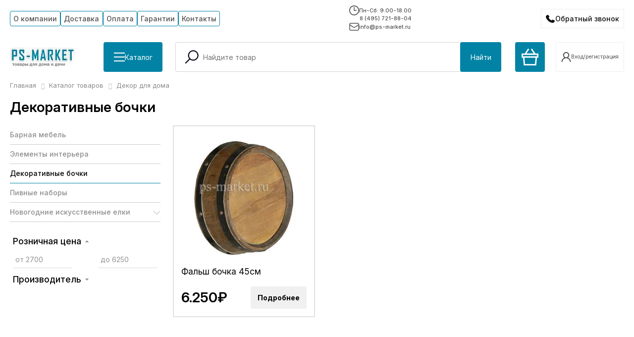

--- FILE ---
content_type: text/html; charset=UTF-8
request_url: https://ps-market.ru/catalog/bochki-dekorativnye-mulyazhi-srezy/
body_size: 16377
content:
<!DOCTYPE html>
<html class="notranslate" translate="no">
<head>
    <meta name="viewport" content="width=device-width, initial-scale=1, shrink-to-fit=no">
    <meta http-equiv="Content-Type" content="text/html; charset=UTF-8" />
<meta name="keywords" content="Декоративные бочки" />
<meta name="description" content="У нас на сайте вы можете купить товары из категории: декоративные бочки по доступной цене. Доставка по всей России." />
<script data-skip-moving="true">(function(w, d, n) {var cl = "bx-core";var ht = d.documentElement;var htc = ht ? ht.className : undefined;if (htc === undefined || htc.indexOf(cl) !== -1){return;}var ua = n.userAgent;if (/(iPad;)|(iPhone;)/i.test(ua)){cl += " bx-ios";}else if (/Windows/i.test(ua)){cl += ' bx-win';}else if (/Macintosh/i.test(ua)){cl += " bx-mac";}else if (/Linux/i.test(ua) && !/Android/i.test(ua)){cl += " bx-linux";}else if (/Android/i.test(ua)){cl += " bx-android";}cl += (/(ipad|iphone|android|mobile|touch)/i.test(ua) ? " bx-touch" : " bx-no-touch");cl += w.devicePixelRatio && w.devicePixelRatio >= 2? " bx-retina": " bx-no-retina";if (/AppleWebKit/.test(ua)){cl += " bx-chrome";}else if (/Opera/.test(ua)){cl += " bx-opera";}else if (/Firefox/.test(ua)){cl += " bx-firefox";}ht.className = htc ? htc + " " + cl : cl;})(window, document, navigator);</script>


<link href="/bitrix/js/ui/design-tokens/dist/ui.design-tokens.min.css?171766774323463" type="text/css"  rel="stylesheet" />
<link href="/bitrix/js/ui/fonts/opensans/ui.font.opensans.min.css?16744633792320" type="text/css"  rel="stylesheet" />
<link href="/bitrix/js/main/popup/dist/main.popup.bundle.min.css?173806518826589" type="text/css"  rel="stylesheet" />
<link href="/bitrix/cache/css/s1/ps-market25/page_ff8eca0de2731725c3c657a5e313b826/page_ff8eca0de2731725c3c657a5e313b826_v1.css?176859715239150" type="text/css"  rel="stylesheet" />
<link href="/bitrix/cache/css/s1/ps-market25/template_ba0ea61a1f40bf987ab8e7890c74247c/template_ba0ea61a1f40bf987ab8e7890c74247c_v1.css?176859705856210" type="text/css"  data-template-style="true" rel="stylesheet" />







<link rel="canonical" href="https://ps-market.ru/catalog/bochki-dekorativnye-mulyazhi-srezy/" />
<link rel="preconnect" href="https://fonts.googleapis.com">
<link rel="preconnect" href="https://fonts.gstatic.com" crossorigin>
<link href="https://fonts.googleapis.com/css2?family=Inter:ital,opsz,wght@0,14..32,100..900;1,14..32,100..900&display=swap" rel="stylesheet">
<meta property="ya:interaction" content="XML_FORM" />
<meta property="ya:interaction:url" content="https://ps-market.ru/catalog/bochki-dekorativnye-mulyazhi-srezy/?mode=xml" />



    <title>Декоративные бочки | Товары категории декоративные бочки в Москве – PS-MARKET</title>

    </head>
<body>
<div id="panel"></div>
<header class="js-dynamic-header">
    <div class="c-box">
        <div class="h-top">
            <div class="h-top__menu">
                
<ul class="main-menu">
	
				<li class="is-parent">
			  						<div class="item-text"><a href="/about/" class="button">О компании</a></div>
		        				<ul>

	
	
	
	
									<li><a href="/about/otzyvy/" class="button">Отзывы</a></li>			
		    		
	
	
	
	
									<li><a href="/dokumenty/" class="button">Документы</a></li>			
		    		
	
	
	
	
									<li><a href="/stati/" class="button">Статьи</a></li>			
		    		
	
	
	
	
									<li><a href="/novosti/" class="button">Новости</a></li>			
		    		
	
	
			</ul></li>	
	
									<li><a href="/about/dostavka/" class="button">Доставка</a></li>			
		    		
	
	
	
	
									<li><a href="/about/oplata/" class="button">Оплата</a></li>			
		    		
	
	
	
	
									<li><a href="/garantii/" class="button">Гарантии</a></li>			
		    		
	
	
	
	
									<li><a href="/contacts/" class="button">Контакты</a></li>			
		    		
	
	


</ul>



            </div>
            <div class="h-top__info">
                <div class="h-top__info__schedule">
                    <svg width="20" height="20" viewBox="0 0 20 20" fill="none" xmlns="http://www.w3.org/2000/svg">
                        <g clip-path="url(#clip0_123_44)">
                            <path d="M10 0C4.47656 0 0 4.47656 0 10C0 15.5234 4.47656 20 10 20C15.5234 20 20 15.5234 20 10C20 4.47656 15.5234 0 10 0ZM10 18.332C5.39844 18.332 1.66797 14.6016 1.66797 10C1.66797 5.39844 5.39844 1.66797 10 1.66797C14.6016 1.66797 18.332 5.39844 18.332 10C18.332 14.6016 14.6016 18.332 10 18.332ZM10.832 3.33203H9.16406V10.832H15V9.16406H10.832V3.33203Z" fill="#505050"/>
                        </g>
                        <defs>
                            <clipPath id="clip0_123_44">
                                <rect width="20" height="20" fill="white"/>
                            </clipPath>
                        </defs>
                    </svg>
                    Пн-Сб: 9.00-18.00                </div>
                <div class="h-top__info__phone">
                    <a href="tel:84957218804" class="ya-phone">8 (495) 721-88-04</a>                </div>
                <div class="h-top__info__email">
                    <svg width="20" height="20" viewBox="0 0 20 20" fill="none" xmlns="http://www.w3.org/2000/svg">
                        <path d="M1 6L6.44992 9.6333C7.73295 10.4886 8.3745 10.9163 9.0678 11.0825C9.6806 11.2293 10.3194 11.2293 10.9322 11.0825C11.6255 10.9163 12.2671 10.4886 13.5501 9.6333L19 6M4.2 17H15.8C16.9201 17 17.4802 17 17.908 16.782C18.2843 16.5903 18.5903 16.2843 18.782 15.908C19 15.4802 19 14.9201 19 13.8V6.2C19 5.0799 19 4.51984 18.782 4.09202C18.5903 3.71569 18.2843 3.40973 17.908 3.21799C17.4802 3 16.9201 3 15.8 3H4.2C3.0799 3 2.51984 3 2.09202 3.21799C1.71569 3.40973 1.40973 3.71569 1.21799 4.09202C1 4.51984 1 5.07989 1 6.2V13.8C1 14.9201 1 15.4802 1.21799 15.908C1.40973 16.2843 1.71569 16.5903 2.09202 16.782C2.51984 17 3.07989 17 4.2 17Z" stroke="#505050" stroke-width="1.5" stroke-linecap="round" stroke-linejoin="round"/>
                    </svg>
                    info@ps-market.ru                </div>
            </div>
            <div class="h-top__callback">
                <button type="button" class="h-top__callback__button contact__btn">Обратный звонок</button>
            </div>
        </div>

        <div class="h-bottom">
            <div class="h-bottom__part --logo-cat">
                <div class="top-logo">
                    <a href="/"><img alt="logo.png" src="/upload/dev2fun.imagecompress/webp/local/templates/ps-market25/images/logo.webp" title="На главную"></a>                </div>
                <div class="top-catalog">
                    <button type="button" class="h-bottom__button --wIcon" id="showCatalogMenu">
                        <span class="top-catalog__burger bIcon">
                            <span class="bars"></span>
                            <span class="bars"></span>
                            <span class="bars"></span>
                        </span>
                        <span>Каталог</span>
                    </button>
                </div>
            </div>
            <div class="h-bottom__part --search">
                <div id="search_top" class="bx-searchtitle">
	<form action="/catalog/">
		<div class="bx-input-group">
			<span class="bx-input-lupe">
				<svg xmlns="http://www.w3.org/2000/svg" width="800px" height="800px" viewBox="0 0 24 24"
					 id="_24x24_On_Light_Search" data-name="24x24/On Light/Search" fill="#000000">
					<g id="SVGRepo_bgCarrier" stroke-width="0"/>
					<g id="SVGRepo_tracerCarrier" stroke-linecap="round" stroke-linejoin="round"/>
					<g id="SVGRepo_iconCarrier"> <rect id="view-box" width="24" height="24" fill="none"/> <path
							id="Shape"
							d="M.22,18.28a.75.75,0,0,1,0-1.06l5.4-5.4a7.258,7.258,0,1,1,1.061,1.061l-5.4,5.4a.75.75,0,0,1-1.061,0ZM5.5,7.25A5.75,5.75,0,1,0,11.25,1.5,5.757,5.757,0,0,0,5.5,7.25Z"
							transform="translate(3.25 2.25)" fill="#141124"/> </g>
				</svg>
			</span>
			<input id="title-search-input_top" type="text" name="q" placeholder="Найдите товар" value="" autocomplete="off" class="bx-form-control"/>
			<span class="bx-input-group-btn">
				<button class="h-bottom__button" type="submit" name="s">Найти</button>
			</span>
		</div>
	</form>
</div>
            </div>

            <div class="h-bottom__part --mobile-only --mobile-search">
                <button type="button" class="h-top__mobile__button">
                    <svg xmlns="http://www.w3.org/2000/svg" width="32" height="32" viewBox="0 0 24 24" id="_24x24_On_Light_Search" data-name="24x24/On Light/Search" fill="#000000">
                        <g id="SVGRepo_bgCarrier" stroke-width="0"></g>
                        <g id="SVGRepo_tracerCarrier" stroke-linecap="round" stroke-linejoin="round"></g>
                        <g id="SVGRepo_iconCarrier"> <rect id="view-box" width="24" height="24" fill="none"></rect> <path id="Shape" d="M.22,18.28a.75.75,0,0,1,0-1.06l5.4-5.4a7.258,7.258,0,1,1,1.061,1.061l-5.4,5.4a.75.75,0,0,1-1.061,0ZM5.5,7.25A5.75,5.75,0,1,0,11.25,1.5,5.757,5.757,0,0,0,5.5,7.25Z" transform="translate(3.25 2.25)" fill="#141124"></path> </g>
                    </svg>
                </button>
            </div>
            <div class="h-bottom__part --mobile-only --mobile-callback">
                <button type="button" class="h-top__callback__button contact__btn"></button>
            </div>

            <div class="h-bottom__part --basket">
                <a href="/personal/cart/" class="h-bottom__button --top-basket-button">
                    <svg width="34" height="34" viewBox="0 0 34 34" fill="none" xmlns="http://www.w3.org/2000/svg">
                        <path d="M29.6083 34H4.39167L2.975 18.4167H0V9.91667H6.375L13.0333 0L15.4417 1.55833L9.91667 9.775H24.3667L18.8417 1.55833L21.25 0L27.9083 9.91667H34V18.4167H31.025L29.6083 34ZM18.4167 31.1667H27.0583L28.1917 18.4167H5.80833L6.94167 31.1667H18.4167ZM2.83333 15.5833H31.1667V12.75H2.83333V15.5833Z" fill="white"/>
                    </svg>
                    <div class="js-basket content"></div>
                </a>
                <div class="h-bottom__part__user">
                            <a class="r-user-name --button" href="/login/register.php">
        <svg><use href="#user-icon"/></svg>
        <span>Вход/регистрация</span>
    </a>

                </div>
            </div>


            <div class="h-bottom__part --mobile-only --mobile-menu-button">
                <div class="mm-burger" id="menuTrigger">
                    <div class="mm-burger-inner">
                        <div class="mm-burger-bars"></div>
                        <div class="mm-burger-bars"></div>
                        <div class="mm-burger-bars"></div>
                    </div>
                </div>
            </div>
        </div>
    </div>
        <section id="catalogMenu" class="catalog-menu">
        <div class="c-box">
            <div class="catalog-menu-wrap" id="catalogMenuWrapper"></div>
        </div>
    </section>
    
</header>
<div class="ocb-form popup" id="popup-site-order-call" style="display: none;">
    


    <div class="ocb-form-header">
        <div class="ocb-form-header-caption">Заказать звонок</div>
        <div class="ocb-form-header-close"></div>
    </div>

    
        <form name="ORDER_CALL" action="/catalog/bochki-dekorativnye-mulyazhi-srezy/?SECTION_CODE=bochki-dekorativnye-mulyazhi-srezy" method="POST" enctype="multipart/form-data"><input type="hidden" name="sessid" id="sessid_5" value="6de1961a37655bf8111a088db37f52e1" /><input type="hidden" name="WEB_FORM_ID" value="1" />
                
                    <div>
                                Имя<span class="form-required starrequired">*</span>                                <br />
                <input type="text"  class="inputtext"  name="form_text_1" value="" size="100">            </div>
                    <div>
                                Телефон<span class="form-required starrequired">*</span>                                <br />
                <input type="text"  class="inputtext"  name="form_text_2" value="" size="100">            </div>
                    <div>
                                Удобное для звонка время                                <br />
                <input type="text"  class="inputtext"  name="form_text_3" value="" size="100">            </div>
                    <div>
                                Комментарий                                <br />
                <textarea name="form_textarea_4" cols="40" rows="3" class="inputtextarea" ></textarea>            </div>
                    <div>
                                Отправляя форму вы соглашаетесь на обработку <a href="/privacy/ " target="_blank"> персональных данных</a>                                <br />
                <input type="checkbox"  id="14" name="form_checkbox_new_field_2296[]" value="14"><label for="14"> </label>            </div>
                        <div>
            <input  type="submit" name="web_form_submit" value="Отправить" />
        </div>
        <p>
            <span class="form-required starrequired">*</span> - обязательные поля        </p>
        </form>    </div>
<main class="main">
    <div class="c-box">
                     <link href="/bitrix/css/main/font-awesome.css?163844471228777" type="text/css" rel="stylesheet" />
<div class="bx-breadcrumb" itemscope itemtype="http://schema.org/BreadcrumbList">
			<div class="bx-breadcrumb-item" id="bx_breadcrumb_0" itemprop="itemListElement" itemscope itemtype="http://schema.org/ListItem">
				
				<a href="/" title="Главная" itemprop="item">
					<span itemprop="name">Главная</span>
				</a>
				<meta itemprop="position" content="1" />
			</div>
			<div class="bx-breadcrumb-item" id="bx_breadcrumb_1" itemprop="itemListElement" itemscope itemtype="http://schema.org/ListItem">
				<i class="fa fa-angle-right"></i>
				<a href="/catalog/" title="Каталог товаров" itemprop="item">
					<span itemprop="name">Каталог товаров</span>
				</a>
				<meta itemprop="position" content="2" />
			</div>
			<div class="bx-breadcrumb-item">
				<i class="fa fa-angle-right"></i>
				<span>Декор для дома</span>
			</div><div style="clear:both"></div></div>
            

        





<!-- start: main -->
<div class="page-header">
    <h1>Декоративные бочки</h1>
</div>
<div class="m-catalog">
        <div class="m-catalog__left">
            		  <ul class="left-categories">
					<li class="left-categories__item --parent">
			
			

			<div class="left-categories__item__element "  data-section="714">
				<a class="section-link" href="/catalog/barnaya_mebel/">Барная мебель</a>
							</div>

		</li>
							<li class="left-categories__item --parent">
			
			

			<div class="left-categories__item__element "  data-section="713">
				<a class="section-link" href="/catalog/elementy_interera/">Элементы интерьера</a>
							</div>

		</li>
							<li class="left-categories__item --parent">
			
			

			<div class="left-categories__item__element active"  data-section="215">
				<a class="section-link" href="/catalog/bochki-dekorativnye-mulyazhi-srezy/">Декоративные бочки</a>
							</div>

		</li>
							<li class="left-categories__item --parent">
			
			

			<div class="left-categories__item__element "  data-section="533">
				<a class="section-link" href="/catalog/pivnye-nabory/">Пивные наборы</a>
							</div>

		</li>
							<li class="left-categories__item --parent">
			
				<ul style="display:none;" id="sub_menu_left_mini_538">
									<li><a class="section-link " href="/catalog/rozhdestvenskie_venki/">Рождественские венки</a></li>
										</ul>


			<div class="left-categories__item__element  hasChild"  data-section="538">
				<a class="section-link" href="/catalog/iskusstvennye_eli/">Новогодние искусственные елки</a>
									<span class="item-arrow jsItemToggle " data-section-target="538">
						<svg width="17" height="9" viewBox="0 0 17 9" fill="none" xmlns="http://www.w3.org/2000/svg">
						<path d="M1 0.75L8.5 8.25L16 0.75" />
					</svg>
					</span>
							</div>

		</li>
			  </ul>

  
            <div class="bx_filter bx_blue">
	<div class="bx_filter_section">
		<div class="bx_filter_title">Подбор параметров</div>
		<form name="filterCat_form" action="/catalog/bochki-dekorativnye-mulyazhi-srezy/" method="get" class="smartfilter">
						<input type="hidden" name="SECTION_CODE" id="SECTION_CODE" value="bochki-dekorativnye-mulyazhi-srezy" />
			
					<div class="bx_filter_parameters_box active">
						<span class="bx_filter_container_modef"></span>
						<div class="bx_filter_parameters_box_title" onclick="smartFilter.hideFilterProps(this)">Розничная цена</div>
						<div class="bx_filter_block">
							<div class="bx_filter_parameters_box_container">
								<div class="bx_filter_parameters_box_container_block">
									<div class="bx_filter_input_container">
										<input
											class="min-price"
											type="text"
											name="filterCat_P1_MIN"
											id="filterCat_P1_MIN"
											value=""
											size="5"
											placeholder="от 2700"
											onkeyup="smartFilter.keyup(this)"
										/>
									</div>
								</div>
								<div class="bx_filter_parameters_box_container_block">
									<div class="bx_filter_input_container">
										<input
											class="max-price"
											type="text"
											name="filterCat_P1_MAX"
											id="filterCat_P1_MAX"
											value=""
											size="5"
											placeholder="до 6250"
											onkeyup="smartFilter.keyup(this)"
										/>
									</div>
								</div>
								<div style="clear: both;"></div>

								<div class="bx_ui_slider_track" id="drag_track_c4ca4238a0b923820dcc509a6f75849b">
																		<div class="bx_ui_slider_part p1"><span>2700</span></div>
									<div class="bx_ui_slider_part p2"><span>3588</span></div>
									<div class="bx_ui_slider_part p3"><span>4475</span></div>
									<div class="bx_ui_slider_part p4"><span>5363</span></div>
									<div class="bx_ui_slider_part p5"><span>6250</span></div>

									<div class="bx_ui_slider_pricebar_VD" style="left: 0;right: 0;" id="colorUnavailableActive_c4ca4238a0b923820dcc509a6f75849b"></div>
									<div class="bx_ui_slider_pricebar_VN" style="left: 0;right: 0;" id="colorAvailableInactive_c4ca4238a0b923820dcc509a6f75849b"></div>
									<div class="bx_ui_slider_pricebar_V"  style="left: 0;right: 0;" id="colorAvailableActive_c4ca4238a0b923820dcc509a6f75849b"></div>
									<div class="bx_ui_slider_range" id="drag_tracker_c4ca4238a0b923820dcc509a6f75849b"  style="left: 0%; right: 0%;">
										<a class="bx_ui_slider_handle left"  style="left:0;" href="javascript:void(0)" id="left_slider_c4ca4238a0b923820dcc509a6f75849b"></a>
										<a class="bx_ui_slider_handle right" style="right:0;" href="javascript:void(0)" id="right_slider_c4ca4238a0b923820dcc509a6f75849b"></a>
									</div>
								</div>
								<div style="opacity: 0;height: 1px;"></div>
							</div>
						</div>
					</div>
																		<div class="bx_filter_parameters_box ">
					<span class="bx_filter_container_modef"></span>
					<div class="bx_filter_parameters_box_title" onclick="smartFilter.hideFilterProps(this)">Производитель</div>
					<div class="bx_filter_block">

						<div class="bx_filter_parameters_box_container">
																							<label data-role="label_filterCat_8_2964086847" class="bx_filter_param_label " for="filterCat_8_2964086847">
										<span class="bx_filter_input_checkbox">
											<input
												type="checkbox"
												value="Y"
												name="filterCat_8_2964086847"
												id="filterCat_8_2964086847"
																								onclick="smartFilter.click(this)"
											/>
											<span class="bx_filter_param_text" title="Россия">Россия</span>
										</span>
									</label>
																				</div>
						<div class="clb"></div>
					</div>
				</div>
						<div class="clb"></div>
			<div class="bx_filter_button_box active">
				<div class="bx_filter_block">
					<div class="bx_filter_parameters_box_container">
						<input class="bx_filter_search_button" type="submit" id="set_filter" name="set_filter" value="Показать" />
						<input class="bx_filter_search_reset" type="submit" id="del_filter" name="del_filter" value="Сбросить" />

						<div class="bx_filter_popup_result right" id="modef" style="display:none" style="display: inline-block;">
							Выбрано: <span id="modef_num">0</span>							<span class="arrow"></span>
							<a href="/catalog/bochki-dekorativnye-mulyazhi-srezy/?set_filter=y">Показать</a>
						</div>
					</div>
				</div>
			</div>
		</form>
		<div style="clear: both;"></div>
	</div>
</div>
        </div>

        <div class="m-catalog__right">

            
    
     



<div class="m-catalog-products">
                    <div class="m-product" itemprop="item" itemscope itemtype="http://schema.org/Product" id="bx_1084574867_1402">

            <div style="display:none;" itemprop="description">
                            </div>
            <div class="m-product__picture">
                                <a href="/catalog/bochki-dekorativnye-mulyazhi-srezy/falsh-bochka-45sm/">
                    <img itemprop="image"
                         src="/upload/dev2fun.imagecompress/webp/resize_cache/iblock/f36/280_280_1/f361c4e2e2afc0e494e4d4e141813742.webp"
                         alt="Фальш бочка 45см фото от магазина Ps-Market"
						 title="Фальш бочка 45см от магазина Ps-Market">
                </a>
            </div>

                
            <div class="m-product__body">
                <a class="m-product__name" itemprop="url" href="/catalog/bochki-dekorativnye-mulyazhi-srezy/falsh-bochka-45sm/">
                    <span itemprop="name">
                        Фальш бочка 45см                    </span>
                </a>
                <div class="sv_div-test" style="display:none;">
                    <p>Выберите размер и цвет в карточке товара</p>                                    </div>
                <!-- <p>Выберите размер и цвет в карточке товара</p> -->

                            </div>

                        <div itemprop="offers" itemscope itemtype="http://schema.org/Offer" class="m-product__bottom">
                <meta itemprop="price" content="6250" />
                <meta itemprop="priceCurrency" content="RUB" />

                    <div class="m-product__price">
                        6.250₽
                    </div>
                                            <a class="m-product__action" href="/catalog/bochki-dekorativnye-mulyazhi-srezy/falsh-bochka-45sm/">
                            <button class="button-curt --text">Подробнее</button>
                        </a>
                        
            </div>
        </div>
        
</div>
    <div class="b-pagination">
            </div>


    

    
                <div class="catalog-description top_text show-on-mobile">
                <p>Купить бочки декоративные для проведения промо-акций, театрализованных шоу и т. д. вы можете в интернет-магазине PS-market.ru. Это отличное решение для тех, кто собирается организовать тематическое мероприятие и ищет реквизит. Все изделия произведены из натуральных материалов, отчасти поэтому они так похожи на настоящие. В наличии полноценные муляжи бочек и срезы. </p>
            </div>
            
                <!-- <div class="catalog-description btm_text">
            <p>Вы можете выбрать бочки декоративные по фото из нашего каталога. На каждой карточке товара представлена информация о его характеристиках, чтобы вам было легче определиться с выбором. Благодаря богатству вариантов комплектации и форм муляжей бочек и срезов вы сможете подобрать то, что подойдет для конкретного случая.</p>
<p>Их используются также и для стилизации барных стоек и пивных. При этом срез размещают как у стен и стоек, так и на напольном покрытии. Оригинальные изделия с легкостью создадут невероятный антураж стильного заведения, а значит – станут еще одним конкурентным преимуществом вашего бара! Закажите оригинальный декор выгодно с оперативной доставкой!</p>
<p>Оформить заказ на деревянную декоративную бочку для сада вы можете, поместив ее в веб-корзину на нашем сайте. После вам достаточно будет подобрать способ оплаты товара. Для вашего удобства мы принимаем наличные и переводы, совершенные при помощи банковских карт либо платежных систем. Если у вас возникнут сложности в процессе оформления заказа, вы можете связаться с нашими менеджерами по телефону +7 (495) 721-88-04.</p>
        </div> -->
        
            </div>

</div>
<!-- end: main -->

    </div></main>
<footer>
    <div class="c-box">
         <div class="f-main">
             <div class="f-main__catalog">
                <div class="f-main__title --brdr">Каталог</div>
                 <div class="f-main__catalog__comp">
                     

  <div class="footerCatalog__columns">
  
        <div class="footerCatalog__column">
                            <a href="/catalog/korziny-i-podarochnye-nabory/" class="footerCatalog__Link">Все для подарков</a>
                            <a href="/catalog/kompostery-dlya-dachi/" class="footerCatalog__Link">Компостеры для дачи</a>
                            <a href="/catalog/dachnye-tualety/" class="footerCatalog__Link">Дачные туалеты</a>
                            <a href="/catalog/dachnye-domiki-khozbloki-ukrytiya/" class="footerCatalog__Link">Дачные домики, хозблоки, укрытия</a>
                            <a href="/catalog/domashnee_konservirovanie/" class="footerCatalog__Link">Домашнее консервирование</a>
                            <a href="/catalog/vinodelie_samogonovarenie/" class="footerCatalog__Link">Виноделие, самогоноварение</a>
                            <a href="/catalog/tovary_dlya_otdykha_i_turizma/" class="footerCatalog__Link">Товары для туризма и отдыха</a>
                            <a href="/catalog/mebel-dlya-dachi/" class="footerCatalog__Link">Мебель для дачи</a>
                            <a href="/catalog/udobreniya-grunty-preparaty-dlya-sada/" class="footerCatalog__Link">Удобрения, грунты, препараты для сада</a>
                            <a href="/catalog/sadovyy_dekor/" class="footerCatalog__Link">Садовый декор</a>
                    </div>

    
        <div class="footerCatalog__column">
                            <a href="/catalog/dekor_dlya_doma/" class="footerCatalog__Link">Декор для дома</a>
                            <a href="/catalog/dekorativnye_svetilniki/" class="footerCatalog__Link">Декоративные светильники</a>
                            <a href="/catalog/vsye-dlya-poliva/" class="footerCatalog__Link">Всё для полива</a>
                            <a href="/catalog/plastikovye-emkosti/" class="footerCatalog__Link">Садовые емкости, мусорные контейнеры</a>
                            <a href="/catalog/sadovyy-instrument/" class="footerCatalog__Link">Садовый инструмент</a>
                            <a href="/catalog/snegouborochnyy_instrument/" class="footerCatalog__Link">Снегоуборочный инструмент</a>
                            <a href="/catalog/mangaly-dachnye/" class="footerCatalog__Link">Мангалы дачные, барбекю</a>
                            <a href="/catalog/tovary_dlya_bani_i_sauny/" class="footerCatalog__Link">Товары для бани и сауны</a>
                            <a href="/catalog/gazovoe_oborudovanie/" class="footerCatalog__Link">Газовое оборудование</a>
                            <a href="/catalog/tachki_telezhki_lestnitsy/" class="footerCatalog__Link">Тачки, тележки, лестницы</a>
                    </div>

    
        <div class="footerCatalog__column">
                            <a href="/catalog/parniki-teplitsy/" class="footerCatalog__Link">Парники, теплицы</a>
                            <a href="/catalog/gruntovye-i-napolnye-pokrytiya/" class="footerCatalog__Link">Грунтовые и напольные покрытия</a>
                            <a href="/catalog/sadovye-opryskivateli/" class="footerCatalog__Link">Садовые опрыскиватели</a>
                            <a href="/catalog/bytovye_obogrevateli/" class="footerCatalog__Link">Бытовые обогреватели</a>
                            <a href="/catalog/dushi_dlya_dachi_vodonagrevateli/" class="footerCatalog__Link">Души для дачи, водонагреватели</a>
                            <a href="/catalog/umyvalniki/" class="footerCatalog__Link">Умывальники</a>
                            <a href="/catalog/tovary_dlya_zhivotnykh/" class="footerCatalog__Link">Товары для животных</a>
                            <a href="/catalog/tovary-dlya-rybalki-i-okhoty/" class="footerCatalog__Link">Товары для рыбалки и охоты</a>
                            <a href="/catalog/ustroystva_dlya_zashchity_ot_zhivotnykh_i_nasekomykh/" class="footerCatalog__Link">Устройства для защиты от животных и насекомых</a>
                            <a href="/catalog/septiki-ochistnye-sooruzheniya/" class="footerCatalog__Link">Очистные сооружения</a>
                    </div>

    	</div>



                 </div>
             </div>
             <div class="f-main__about">
                 <div class="f-main__title --brdr">О магазине</div>
                 <div class="footerInformation">
	<div class="footerInformation__caption">
		 О магазине
	</div>
	<ul class="footerInformation__list">
		<li class="footerInformation__listLi"><a href="/about/" class="footerInformation__listLink">Интернет-магазин ps-market</a></li>
		<li class="footerInformation__listLi"><a href="/about/dostavka/" class="footerInformation__listLink">Условия доставки</a></li>
		<li class="footerInformation__listLi"><a href="/about/oplata/" class="footerInformation__listLink">Условия оплаты</a></li>
		<li class="footerInformation__listLi"><a href="/about/dogovor-oferta/" class="footerInformation__listLink">Договор-оферта</a></li>
		<li class="footerInformation__listLi"><a href="/garantii/" class="footerInformation__listLink">Гарантии</a></li>
		<li class="footerInformation__listLi"><a href="/sitemap.html" class="footerInformation__listLink">Карта сайта</a></li>
		<li class="footerInformation__listLi"><a href="/privacy/" target="_blank" class="footerInformation__listLink">Обработка персональных данных</a></li>
		<li class="footerInformation__listLi"><a href="/about/popular-categories/" class="footerInformation__listLink" style="color: #2887aa">Популярные категории</a></li>
	</ul>
</div>                 <div class="f-main__title">Способы оплаты</div>
                 <img alt="Платежные системы" src="/upload/dev2fun.imagecompress/webp/bitrix/templates/ps-market/img/payment.webp" class="footerPayment__paymentIconsItem" title="Платежные системы">                 <div class="f-policy">
                     <a href="/privacy/" target="_blank">Обработка персональных данных</a>                 </div>
             </div>
         </div>


        <div class="f-info">
            <div class="f-info__item">
                <div class="f-info__item__title">Режим работы</div>
                <div class="f-info__item__body">
                    Пн-Сб: 9.00-18.00                </div>
            </div>
            <div class="f-info__item">
                <div class="f-info__item__title">Контакты</div>
                <div class="f-info__item__body">
                    <a href="tel:84957218804" class="ya-phone">8 (495) 721-88-04</a>                    info@ps-market.ru                </div>
            </div>
            <div class="f-info__item">
                <div class="f-info__item__title">Адрес</div>
                <div class="f-info__item__body">
                    125412, г. Москва, Коровинское <br> шоссе, д. 26/2
                </div>
            </div>
            <div class="f-info__item">
                <div class="f-develop">
                    <a href="https://idea-promotion.ru/" target="_blank">
    <img src="/upload/dev2fun.imagecompress/webp/local/templates/ps-market25/images/idea135.webp" alt="Продвижение сайтов - idea-promotion.ru">
    Продвижение сайтов
</a>                </div>
            </div>
        </div>

        <div class="f-bottom">
            <div class="f-bottom__item">
                            </div>
            <div class="f-bottom__item">
                © PS-MARKET, 2007–2025            </div>
            <div class="f-bottom__item">
                ОГРН 304770000557523            </div>
        </div>

    </div>
</footer>
<div style="display: none;">
    <svg id="r-star" viewBox="0 0 34 31" xmlns="http://www.w3.org/2000/svg">
        <path d="M17 0L20.8167 11.7467L33.168 11.7467L23.1756 19.0066L26.9923 30.7533L17 23.4934L7.00765 30.7533L10.8244 19.0066L0.832039 11.7467L13.1833 11.7467L17 0Z" />
    </svg>
    <svg id="user-icon" viewBox="0 0 19 20" xmlns="http://www.w3.org/2000/svg">
        <path d="M18.2304 16.3216C17.7551 15.1989 17.0654 14.1792 16.1996 13.3191C15.3365 12.4566 14.314 11.7689 13.1887 11.294C13.1786 11.2889 13.1686 11.2864 13.1585 11.2814C14.7282 10.1508 15.7486 8.30904 15.7486 6.23116C15.7486 2.78894 12.9519 0 9.50005 0C6.04823 0 3.25149 2.78894 3.25149 6.23116C3.25149 8.30904 4.27192 10.1508 5.84162 11.2839C5.83154 11.2889 5.82146 11.2915 5.81139 11.2965C4.68261 11.7714 3.66974 12.4523 2.80049 13.3216C1.93554 14.1823 1.24592 15.2019 0.769706 16.3241C0.301876 17.4227 0.0495648 18.6006 0.0264302 19.794C0.0257577 19.8208 0.0304744 19.8475 0.0403026 19.8724C0.0501307 19.8974 0.0648713 19.9202 0.0836559 19.9394C0.10244 19.9586 0.124889 19.9738 0.149678 19.9842C0.174468 19.9946 0.201097 20 0.227997 20H1.73974C1.85061 20 1.93879 19.9121 1.94131 19.804C1.9917 17.8643 2.77277 16.0477 4.1535 14.6709C5.5821 13.2462 7.47935 12.4623 9.50005 12.4623C11.5208 12.4623 13.418 13.2462 14.8466 14.6709C16.2273 16.0477 17.0084 17.8643 17.0588 19.804C17.0613 19.9146 17.1495 20 17.2604 20H18.7721C18.799 20 18.8256 19.9946 18.8504 19.9842C18.8752 19.9738 18.8977 19.9586 18.9164 19.9394C18.9352 19.9202 18.95 19.8974 18.9598 19.8724C18.9696 19.8475 18.9743 19.8208 18.9737 19.794C18.9485 18.593 18.699 17.4246 18.2304 16.3216ZM9.50005 10.5528C8.34356 10.5528 7.25511 10.103 6.43624 9.28643C5.61738 8.46985 5.16637 7.38442 5.16637 6.23116C5.16637 5.07789 5.61738 3.99246 6.43624 3.17588C7.25511 2.3593 8.34356 1.90955 9.50005 1.90955C10.6565 1.90955 11.745 2.3593 12.5639 3.17588C13.3827 3.99246 13.8337 5.07789 13.8337 6.23116C13.8337 7.38442 13.3827 8.46985 12.5639 9.28643C11.745 10.103 10.6565 10.5528 9.50005 10.5528Z" />
    </svg>
    <svg id="log-out-icon" viewBox="0 0 18 18" xmlns="http://www.w3.org/2000/svg">
        <path fill-rule="evenodd" clip-rule="evenodd" d="M12.9899 4.82301C13.061 4.75468 13.1448 4.70101 13.2365 4.66508C13.3283 4.62915 13.4263 4.61166 13.5248 4.61361C13.6233 4.61556 13.7205 4.63691 13.8108 4.67645C13.9011 4.71598 13.9827 4.77292 14.051 4.84401L17.5409 8.48101C17.6748 8.62064 17.7495 8.80659 17.7495 9.00001C17.7495 9.19344 17.6748 9.37938 17.5409 9.51901L14.051 13.156C13.9827 13.2271 13.9012 13.284 13.811 13.3235C13.7207 13.363 13.6236 13.3844 13.5252 13.3864C13.4267 13.3884 13.3288 13.371 13.237 13.3351C13.1453 13.2993 13.0615 13.2457 12.9904 13.1775C12.9194 13.1093 12.8625 13.0277 12.823 12.9375C12.7834 12.8473 12.7621 12.7502 12.7601 12.6517C12.7581 12.5532 12.7755 12.4553 12.8113 12.3636C12.8472 12.2718 12.9007 12.1881 12.9689 12.117L15.2399 9.75001H8.27295C8.07404 9.75001 7.88327 9.67099 7.74262 9.53034C7.60197 9.38969 7.52295 9.19892 7.52295 9.00001C7.52295 8.8011 7.60197 8.61033 7.74262 8.46968C7.88327 8.32903 8.07404 8.25001 8.27295 8.25001H15.2409L12.9689 5.88301C12.8314 5.73949 12.7564 5.54722 12.7605 5.34846C12.7647 5.14969 12.8475 4.9607 12.9909 4.82301" />
        <path fill-rule="evenodd" clip-rule="evenodd" d="M0.25 1C0.25 0.801088 0.329018 0.610322 0.46967 0.46967C0.610322 0.329018 0.801088 0.25 1 0.25H10.455C10.6539 0.25 10.8447 0.329018 10.9853 0.46967C11.126 0.610322 11.205 0.801088 11.205 1V4C11.205 4.19891 11.126 4.38968 10.9853 4.53033C10.8447 4.67098 10.6539 4.75 10.455 4.75C10.2561 4.75 10.0653 4.67098 9.92467 4.53033C9.78402 4.38968 9.705 4.19891 9.705 4V1.75H1.75V16.25H9.704V14C9.704 13.8011 9.78302 13.6103 9.92367 13.4697C10.0643 13.329 10.2551 13.25 10.454 13.25C10.6529 13.25 10.8437 13.329 10.9843 13.4697C11.125 13.6103 11.204 13.8011 11.204 14V17C11.204 17.1989 11.125 17.3897 10.9843 17.5303C10.8437 17.671 10.6529 17.75 10.454 17.75H1C0.801088 17.75 0.610322 17.671 0.46967 17.5303C0.329018 17.3897 0.25 17.1989 0.25 17V1Z" fill="#505050"/>
    </svg>
    <svg id="r-arrow-icon" viewBox="0 0 18 17" xmlns="http://www.w3.org/2000/svg">
        <path d="M1.34315 1.15722L16.5459 16.36M16.5459 16.36V5.04631M16.5459 16.36H5.23223"/>
    </svg>
</div>
<!-- Yandex.Metrika counter -->

<noscript><div><img src="https://mc.yandex.ru/watch/14241484" style="position:absolute; left:-9999px;" alt="" /></div></noscript>
<!-- /Yandex.Metrika counter -->
<script>if(!window.BX)window.BX={};if(!window.BX.message)window.BX.message=function(mess){if(typeof mess==='object'){for(let i in mess) {BX.message[i]=mess[i];} return true;}};</script>
<script>(window.BX||top.BX).message({"pull_server_enabled":"N","pull_config_timestamp":0,"shared_worker_allowed":"Y","pull_guest_mode":"N","pull_guest_user_id":0,"pull_worker_mtime":1744876843});(window.BX||top.BX).message({"PULL_OLD_REVISION":"Для продолжения корректной работы с сайтом необходимо перезагрузить страницу."});</script>
<script>(window.BX||top.BX).message({"JS_CORE_LOADING":"Загрузка...","JS_CORE_NO_DATA":"- Нет данных -","JS_CORE_WINDOW_CLOSE":"Закрыть","JS_CORE_WINDOW_EXPAND":"Развернуть","JS_CORE_WINDOW_NARROW":"Свернуть в окно","JS_CORE_WINDOW_SAVE":"Сохранить","JS_CORE_WINDOW_CANCEL":"Отменить","JS_CORE_WINDOW_CONTINUE":"Продолжить","JS_CORE_H":"ч","JS_CORE_M":"м","JS_CORE_S":"с","JSADM_AI_HIDE_EXTRA":"Скрыть лишние","JSADM_AI_ALL_NOTIF":"Показать все","JSADM_AUTH_REQ":"Требуется авторизация!","JS_CORE_WINDOW_AUTH":"Войти","JS_CORE_IMAGE_FULL":"Полный размер"});</script><script src="/bitrix/js/main/core/core.min.js?1742896920225353"></script><script>BX.Runtime.registerExtension({"name":"main.core","namespace":"BX","loaded":true});</script>
<script>BX.setJSList(["\/bitrix\/js\/main\/core\/core_ajax.js","\/bitrix\/js\/main\/core\/core_promise.js","\/bitrix\/js\/main\/polyfill\/promise\/js\/promise.js","\/bitrix\/js\/main\/loadext\/loadext.js","\/bitrix\/js\/main\/loadext\/extension.js","\/bitrix\/js\/main\/polyfill\/promise\/js\/promise.js","\/bitrix\/js\/main\/polyfill\/find\/js\/find.js","\/bitrix\/js\/main\/polyfill\/includes\/js\/includes.js","\/bitrix\/js\/main\/polyfill\/matches\/js\/matches.js","\/bitrix\/js\/ui\/polyfill\/closest\/js\/closest.js","\/bitrix\/js\/main\/polyfill\/fill\/main.polyfill.fill.js","\/bitrix\/js\/main\/polyfill\/find\/js\/find.js","\/bitrix\/js\/main\/polyfill\/matches\/js\/matches.js","\/bitrix\/js\/main\/polyfill\/core\/dist\/polyfill.bundle.js","\/bitrix\/js\/main\/core\/core.js","\/bitrix\/js\/main\/polyfill\/intersectionobserver\/js\/intersectionobserver.js","\/bitrix\/js\/main\/lazyload\/dist\/lazyload.bundle.js","\/bitrix\/js\/main\/polyfill\/core\/dist\/polyfill.bundle.js","\/bitrix\/js\/main\/parambag\/dist\/parambag.bundle.js"]);
</script>
<script>BX.Runtime.registerExtension({"name":"fx","namespace":"window","loaded":true});</script>
<script>BX.Runtime.registerExtension({"name":"jquery","namespace":"window","loaded":true});</script>
<script>BX.Runtime.registerExtension({"name":"ui.design-tokens","namespace":"window","loaded":true});</script>
<script>BX.Runtime.registerExtension({"name":"ui.fonts.opensans","namespace":"window","loaded":true});</script>
<script>BX.Runtime.registerExtension({"name":"main.popup","namespace":"BX.Main","loaded":true});</script>
<script>BX.Runtime.registerExtension({"name":"popup","namespace":"window","loaded":true});</script>
<script>(window.BX||top.BX).message({"LANGUAGE_ID":"ru","FORMAT_DATE":"DD.MM.YYYY","FORMAT_DATETIME":"DD.MM.YYYY HH:MI:SS","COOKIE_PREFIX":"BITRIX_SM","SERVER_TZ_OFFSET":"10800","UTF_MODE":"Y","SITE_ID":"s1","SITE_DIR":"\/","USER_ID":"","SERVER_TIME":1768736052,"USER_TZ_OFFSET":0,"USER_TZ_AUTO":"Y","bitrix_sessid":"6de1961a37655bf8111a088db37f52e1"});</script><script  src="/bitrix/cache/js/s1/ps-market25/kernel_main/kernel_main_v1.js?1768675352186776"></script>
<script src="/bitrix/js/pull/protobuf/protobuf.min.js?163844462276433"></script>
<script src="/bitrix/js/pull/protobuf/model.min.js?163844462214190"></script>
<script src="/bitrix/js/main/core/core_promise.min.js?16384446412490"></script>
<script src="/bitrix/js/rest/client/rest.client.min.js?16384446229240"></script>
<script src="/bitrix/js/pull/client/pull.client.min.js?174487684349849"></script>
<script src="/bitrix/js/main/jquery/jquery-1.12.4.min.js?165935545497163"></script>
<script src="/bitrix/js/main/popup/dist/main.popup.bundle.min.js?173806518865924"></script>
<script>BX.setJSList(["\/bitrix\/js\/main\/core\/core_fx.js","\/bitrix\/js\/main\/core\/core_dd.js","\/bitrix\/js\/main\/session.js","\/bitrix\/js\/main\/pageobject\/pageobject.js","\/bitrix\/js\/main\/core\/core_window.js","\/bitrix\/js\/main\/date\/main.date.js","\/bitrix\/js\/main\/core\/core_date.js","\/bitrix\/js\/main\/dd.js","\/bitrix\/js\/main\/core\/core_uf.js","\/bitrix\/js\/main\/core\/core_tooltip.js","\/local\/templates\/ps-market25\/components\/bitrix\/catalog.smart.filter\/visual_vertical\/script.js","\/local\/templates\/ps-market25\/components\/dg\/catalog.section\/.default\/script.js","\/local\/templates\/ps-market25\/libs\/swiper\/swiper-bundle.min.js","\/local\/templates\/ps-market25\/js\/jquery.maskedinput.js","\/local\/templates\/ps-market25\/libs\/slicknav\/jquery.slicknav.min.js","\/local\/templates\/ps-market25\/js\/main.js","\/bitrix\/components\/bitrix\/search.title\/script.js","\/local\/templates\/ps-market25\/components\/bitrix\/catalog.section.list\/catalog-menu-footer\/script.js"]);</script>
<script>BX.setCSSList(["\/local\/templates\/ps-market25\/components\/dg\/catalog\/.default\/style.css","\/local\/templates\/ps-market25\/components\/dg\/catalog\/.default\/bitrix\/catalog.section.list\/sub-navigation\/style.css","\/local\/templates\/ps-market25\/components\/bitrix\/catalog.smart.filter\/visual_vertical\/style.css","\/local\/templates\/ps-market25\/components\/bitrix\/catalog.smart.filter\/visual_vertical\/themes\/blue\/colors.css","\/local\/templates\/ps-market25\/components\/dg\/catalog.section\/.default\/style.css","\/local\/templates\/ps-market25\/libs\/swiper\/swiper-bundle.min.css","\/local\/templates\/ps-market25\/components\/bitrix\/menu\/top_menu\/style.css","\/local\/templates\/ps-market25\/components\/bitrix\/search.title\/top_search\/style.css","\/local\/templates\/ps-market25\/components\/bitrix\/system.auth.form\/eshop_adapt\/style.css","\/local\/templates\/ps-market25\/components\/bitrix\/form.result.new\/.default\/style.css","\/local\/templates\/ps-market25\/components\/bitrix\/breadcrumb\/common\/style.css","\/local\/templates\/ps-market25\/components\/bitrix\/catalog.section.list\/catalog-menu-footer\/style.css","\/local\/templates\/ps-market25\/styles.css","\/local\/templates\/ps-market25\/template_styles.css"]);</script>
<script  src="/bitrix/cache/js/s1/ps-market25/template_c3db8081c49f139b80e74667e5a3f92e/template_c3db8081c49f139b80e74667e5a3f92e_v1.js?1768597058217183"></script>
<script  src="/bitrix/cache/js/s1/ps-market25/page_04a5c276cfdc04f75703d543f28d66dd/page_04a5c276cfdc04f75703d543f28d66dd_v1.js?176859705836761"></script>
<script>var _ba = _ba || []; _ba.push(["aid", "066d8b3e023f6d3308d900a6441490cd"]); _ba.push(["host", "ps-market.ru"]); (function() {var ba = document.createElement("script"); ba.type = "text/javascript"; ba.async = true;ba.src = (document.location.protocol == "https:" ? "https://" : "http://") + "bitrix.info/ba.js";var s = document.getElementsByTagName("script")[0];s.parentNode.insertBefore(ba, s);})();</script>


<script>
	BX.ready(function(){
		new JCTitleSearch({
			'AJAX_PAGE' : '/catalog/bochki-dekorativnye-mulyazhi-srezy/?SECTION_CODE=bochki-dekorativnye-mulyazhi-srezy',
			'CONTAINER_ID': 'search_top',
			'INPUT_ID': 'title-search-input_top',
			'MIN_QUERY_LEN': 2
		});
	});
</script>

<script>
        $(document).ready(function () {
            $.get('/ajax/basket.php', function (data) {
                $('.js-basket.content').html(data);
            });
        });
    </script><script>
	if($('.active.hasChild').length > 0)
	{
		let currentItem = $('.active.hasChild'),
			id = currentItem.data('section');


		$('#'+'sub_menu_left_mini_'+id).addClass('active').show();

	}

	$('.jsItemToggle').on('click', function () {
		let id = $(this).data('section-target'),
			$hideUl = $('#'+'sub_menu_left_mini_'+id),
			$parent = $('[data-section="'+id+'"]');

		$(this).toggleClass('active');

		if($(this).hasClass('active'))
		{
			$($hideUl).stop().addClass('active').show();
			$($parent).addClass('active');
		}else {
			$($hideUl).stop().removeClass('active').hide();
			$($parent).removeClass('active');
		}

	})
</script>


<script>
						BX.ready(function(){
							window['trackBarc4ca4238a0b923820dcc509a6f75849b'] = new BX.Iblock.SmartFilter({'leftSlider':'left_slider_c4ca4238a0b923820dcc509a6f75849b','rightSlider':'right_slider_c4ca4238a0b923820dcc509a6f75849b','tracker':'drag_tracker_c4ca4238a0b923820dcc509a6f75849b','trackerWrap':'drag_track_c4ca4238a0b923820dcc509a6f75849b','minInputId':'filterCat_P1_MIN','maxInputId':'filterCat_P1_MAX','minPrice':'2700','maxPrice':'6250','curMinPrice':'','curMaxPrice':'','fltMinPrice':'2700','fltMaxPrice':'6250','precision':'0','colorUnavailableActive':'colorUnavailableActive_c4ca4238a0b923820dcc509a6f75849b','colorAvailableActive':'colorAvailableActive_c4ca4238a0b923820dcc509a6f75849b','colorAvailableInactive':'colorAvailableInactive_c4ca4238a0b923820dcc509a6f75849b'});
						});
					</script>
<script>
	var smartFilter = new JCSmartFilter('/catalog/bochki-dekorativnye-mulyazhi-srezy/', 'vertical');
</script><script>
    BX.ready(function () {
        let ourJsObj = new ourJs({"CATALOG_LIST":[{"ID":"230","NAME":"\u0412\u0441\u0435 \u0434\u043b\u044f \u043f\u043e\u0434\u0430\u0440\u043a\u043e\u0432","URL":"\/catalog\/korziny-i-podarochnye-nabory\/","PICTURE":"\/upload\/dev2fun.imagecompress\/webp\/iblock\/76d\/76dc0677f36477e00549683724d87181.webp"},{"ID":"63","NAME":"\u041a\u043e\u043c\u043f\u043e\u0441\u0442\u0435\u0440\u044b \u0434\u043b\u044f \u0434\u0430\u0447\u0438","URL":"\/catalog\/kompostery-dlya-dachi\/","PICTURE":"\/upload\/dev2fun.imagecompress\/webp\/iblock\/80a\/80ae923af23b77414052141d1b062af2.webp"},{"ID":"208","NAME":"\u0414\u0430\u0447\u043d\u044b\u0435 \u0442\u0443\u0430\u043b\u0435\u0442\u044b","URL":"\/catalog\/dachnye-tualety\/","PICTURE":"\/upload\/dev2fun.imagecompress\/webp\/iblock\/06a\/06aca2e1504b9b7002e7619570b3cf33.webp"},{"ID":"228","NAME":"\u0414\u0430\u0447\u043d\u044b\u0435 \u0434\u043e\u043c\u0438\u043a\u0438, \u0445\u043e\u0437\u0431\u043b\u043e\u043a\u0438, \u0443\u043a\u0440\u044b\u0442\u0438\u044f","URL":"\/catalog\/dachnye-domiki-khozbloki-ukrytiya\/","PICTURE":"\/upload\/dev2fun.imagecompress\/webp\/iblock\/602\/60248b5fb3579eaef6c05cbad2b85e08.webp"},{"ID":"716","NAME":"\u0414\u043e\u043c\u0430\u0448\u043d\u0435\u0435 \u043a\u043e\u043d\u0441\u0435\u0440\u0432\u0438\u0440\u043e\u0432\u0430\u043d\u0438\u0435","URL":"\/catalog\/domashnee_konservirovanie\/","PICTURE":"\/upload\/dev2fun.imagecompress\/webp\/iblock\/686\/68667efb25919febbf5ea7c9875e162f.webp"},{"ID":"717","NAME":"\u0412\u0438\u043d\u043e\u0434\u0435\u043b\u0438\u0435, \u0441\u0430\u043c\u043e\u0433\u043e\u043d\u043e\u0432\u0430\u0440\u0435\u043d\u0438\u0435","URL":"\/catalog\/vinodelie_samogonovarenie\/","PICTURE":"\/upload\/dev2fun.imagecompress\/webp\/iblock\/f40\/f40459c013a14e927d0b07ebf9cefc1a.webp"},{"ID":"296","NAME":"\u0422\u043e\u0432\u0430\u0440\u044b \u0434\u043b\u044f \u0442\u0443\u0440\u0438\u0437\u043c\u0430 \u0438 \u043e\u0442\u0434\u044b\u0445\u0430","URL":"\/catalog\/tovary_dlya_otdykha_i_turizma\/","PICTURE":"\/upload\/dev2fun.imagecompress\/webp\/iblock\/fb4\/fb4104478b610f6cc3924ee26e05c5c0.webp"},{"ID":"217","NAME":"\u041c\u0435\u0431\u0435\u043b\u044c \u0434\u043b\u044f \u0434\u0430\u0447\u0438","URL":"\/catalog\/mebel-dlya-dachi\/","PICTURE":"\/upload\/dev2fun.imagecompress\/webp\/iblock\/2c0\/2c0d9a6d91936ce5c5e890307700eb1a.webp"},{"ID":"226","NAME":"\u0423\u0434\u043e\u0431\u0440\u0435\u043d\u0438\u044f, \u0433\u0440\u0443\u043d\u0442\u044b, \u043f\u0440\u0435\u043f\u0430\u0440\u0430\u0442\u044b \u0434\u043b\u044f \u0441\u0430\u0434\u0430","URL":"\/catalog\/udobreniya-grunty-preparaty-dlya-sada\/","PICTURE":"\/upload\/dev2fun.imagecompress\/webp\/iblock\/c71\/c71ae2ee6b6c975803a3dce268aeb1a5.webp"},{"ID":"319","NAME":"\u0421\u0430\u0434\u043e\u0432\u044b\u0439 \u0434\u0435\u043a\u043e\u0440","URL":"\/catalog\/sadovyy_dekor\/","PICTURE":"\/upload\/dev2fun.imagecompress\/webp\/iblock\/2ca\/2cad28ab0e722e517d9faf9cc7e58515.webp"},{"ID":"712","NAME":"\u0414\u0435\u043a\u043e\u0440 \u0434\u043b\u044f \u0434\u043e\u043c\u0430","URL":"\/catalog\/dekor_dlya_doma\/","PICTURE":"\/upload\/dev2fun.imagecompress\/webp\/iblock\/6c1\/6c1892b75c32aa1cf05ea8a502b028f9.webp"},{"ID":"195","NAME":"\u0414\u0435\u043a\u043e\u0440\u0430\u0442\u0438\u0432\u043d\u044b\u0435 \u0441\u0432\u0435\u0442\u0438\u043b\u044c\u043d\u0438\u043a\u0438","URL":"\/catalog\/dekorativnye_svetilniki\/","PICTURE":"\/upload\/dev2fun.imagecompress\/webp\/iblock\/05f\/05f602f8039cf2fdb03f10c7646c0586.webp"},{"ID":"225","NAME":"\u0412\u0441\u0451 \u0434\u043b\u044f \u043f\u043e\u043b\u0438\u0432\u0430","URL":"\/catalog\/vsye-dlya-poliva\/","PICTURE":"\/upload\/dev2fun.imagecompress\/webp\/iblock\/a4d\/a4d9bfa29e06a4dedf2bed7bd196fbc2.webp"},{"ID":"221","NAME":"\u0421\u0430\u0434\u043e\u0432\u044b\u0435 \u0435\u043c\u043a\u043e\u0441\u0442\u0438, \u043c\u0443\u0441\u043e\u0440\u043d\u044b\u0435 \u043a\u043e\u043d\u0442\u0435\u0439\u043d\u0435\u0440\u044b","URL":"\/catalog\/plastikovye-emkosti\/","PICTURE":"\/upload\/dev2fun.imagecompress\/webp\/iblock\/4c7\/4c72c1c716151e8b0476a19016153161.webp"},{"ID":"220","NAME":"\u0421\u0430\u0434\u043e\u0432\u044b\u0439 \u0438\u043d\u0441\u0442\u0440\u0443\u043c\u0435\u043d\u0442","URL":"\/catalog\/sadovyy-instrument\/","PICTURE":"\/upload\/dev2fun.imagecompress\/webp\/iblock\/a2a\/a2affdb2b3710f0574a53df8ee69c83b.webp"},{"ID":"231","NAME":"\u0421\u043d\u0435\u0433\u043e\u0443\u0431\u043e\u0440\u043e\u0447\u043d\u044b\u0439 \u0438\u043d\u0441\u0442\u0440\u0443\u043c\u0435\u043d\u0442","URL":"\/catalog\/snegouborochnyy_instrument\/","PICTURE":"\/upload\/dev2fun.imagecompress\/webp\/iblock\/9a6\/9a6127d2ebe4ef6304f264801b7f9d07.webp"},{"ID":"203","NAME":"\u041c\u0430\u043d\u0433\u0430\u043b\u044b \u0434\u0430\u0447\u043d\u044b\u0435, \u0431\u0430\u0440\u0431\u0435\u043a\u044e","URL":"\/catalog\/mangaly-dachnye\/","PICTURE":"\/upload\/dev2fun.imagecompress\/webp\/iblock\/07a\/07a16986e936455ff72ff1361b56bf70.webp"},{"ID":"275","NAME":"\u0422\u043e\u0432\u0430\u0440\u044b \u0434\u043b\u044f \u0431\u0430\u043d\u0438 \u0438 \u0441\u0430\u0443\u043d\u044b","URL":"\/catalog\/tovary_dlya_bani_i_sauny\/","PICTURE":"\/upload\/dev2fun.imagecompress\/webp\/iblock\/2a8\/2a89b9609a3583bebf4dccbfad9e393a.webp"},{"ID":"265","NAME":"\u0413\u0430\u0437\u043e\u0432\u043e\u0435 \u043e\u0431\u043e\u0440\u0443\u0434\u043e\u0432\u0430\u043d\u0438\u0435","URL":"\/catalog\/gazovoe_oborudovanie\/","PICTURE":"\/upload\/dev2fun.imagecompress\/webp\/iblock\/8aa\/8aa5cd2de28db33a55f549a17f15b2b4.webp"},{"ID":"122","NAME":"\u0422\u0430\u0447\u043a\u0438, \u0442\u0435\u043b\u0435\u0436\u043a\u0438, \u043b\u0435\u0441\u0442\u043d\u0438\u0446\u044b","URL":"\/catalog\/tachki_telezhki_lestnitsy\/","PICTURE":"\/upload\/dev2fun.imagecompress\/webp\/iblock\/5bb\/5bbf0dc44841ac0b7d0f61dad16a0b4d.webp"},{"ID":"112","NAME":"\u041f\u043b\u0430\u0441\u0442\u0438\u043a\u043e\u0432\u044b\u0435 \u0441\u0435\u0442\u043a\u0438","URL":"\/catalog\/plastikovye-setki\/","PICTURE":"\/upload\/dev2fun.imagecompress\/webp\/iblock\/57c\/57c18753c61784e0a00614189be3efe2.webp"},{"ID":"192","NAME":"\u041f\u0430\u0440\u043d\u0438\u043a\u0438, \u0442\u0435\u043f\u043b\u0438\u0446\u044b","URL":"\/catalog\/parniki-teplitsy\/","PICTURE":"\/upload\/dev2fun.imagecompress\/webp\/iblock\/546\/546a5cbb402a0041953bedaac0ad1ed0.webp"},{"ID":"160","NAME":"\u0413\u0440\u0443\u043d\u0442\u043e\u0432\u044b\u0435 \u0438 \u043d\u0430\u043f\u043e\u043b\u044c\u043d\u044b\u0435 \u043f\u043e\u043a\u0440\u044b\u0442\u0438\u044f","URL":"\/catalog\/gruntovye-i-napolnye-pokrytiya\/","PICTURE":"\/upload\/dev2fun.imagecompress\/webp\/iblock\/346\/346a42e27de5ed8ef07fe0e69d1768d4.webp"},{"ID":"169","NAME":"\u0421\u0430\u0434\u043e\u0432\u044b\u0435 \u043e\u043f\u0440\u044b\u0441\u043a\u0438\u0432\u0430\u0442\u0435\u043b\u0438","URL":"\/catalog\/sadovye-opryskivateli\/","PICTURE":"\/upload\/dev2fun.imagecompress\/webp\/iblock\/fb1\/fb1e39a3e809f6e88cccf5d5932d7cf1.webp"},{"ID":"344","NAME":"\u0411\u044b\u0442\u043e\u0432\u044b\u0435 \u043e\u0431\u043e\u0433\u0440\u0435\u0432\u0430\u0442\u0435\u043b\u0438","URL":"\/catalog\/bytovye_obogrevateli\/","PICTURE":"\/upload\/dev2fun.imagecompress\/webp\/iblock\/e1e\/e1ea0aff0a4f63b510f24f09f7ffec1b.webp"},{"ID":"312","NAME":"\u0414\u0443\u0448\u0438 \u0434\u043b\u044f \u0434\u0430\u0447\u0438, \u0432\u043e\u0434\u043e\u043d\u0430\u0433\u0440\u0435\u0432\u0430\u0442\u0435\u043b\u0438","URL":"\/catalog\/dushi_dlya_dachi_vodonagrevateli\/","PICTURE":"\/upload\/dev2fun.imagecompress\/webp\/iblock\/f25\/f255ea7e57d267e403bc60aeb1bdf40c.webp"},{"ID":"188","NAME":"\u0423\u043c\u044b\u0432\u0430\u043b\u044c\u043d\u0438\u043a\u0438","URL":"\/catalog\/umyvalniki\/","PICTURE":"\/upload\/dev2fun.imagecompress\/webp\/iblock\/dbd\/dbdcefc41e62533fbead33ddcfcdd1c7.webp"},{"ID":"250","NAME":"\u0422\u043e\u0432\u0430\u0440\u044b \u0434\u043b\u044f \u0436\u0438\u0432\u043e\u0442\u043d\u044b\u0445","URL":"\/catalog\/tovary_dlya_zhivotnykh\/","PICTURE":"\/upload\/dev2fun.imagecompress\/webp\/iblock\/3ca\/3cad841dd8917d660cebcb7918a1e9c9.webp"},{"ID":"206","NAME":"\u0422\u043e\u0432\u0430\u0440\u044b \u0434\u043b\u044f \u0440\u044b\u0431\u0430\u043b\u043a\u0438 \u0438 \u043e\u0445\u043e\u0442\u044b","URL":"\/catalog\/tovary-dlya-rybalki-i-okhoty\/","PICTURE":"\/upload\/dev2fun.imagecompress\/webp\/iblock\/d0c\/d0c7c06bbc605d19dc0b3f30d55dab0d.webp"},{"ID":"331","NAME":"\u0423\u0441\u0442\u0440\u043e\u0439\u0441\u0442\u0432\u0430 \u0434\u043b\u044f \u0437\u0430\u0449\u0438\u0442\u044b \u043e\u0442 \u0436\u0438\u0432\u043e\u0442\u043d\u044b\u0445 \u0438 \u043d\u0430\u0441\u0435\u043a\u043e\u043c\u044b\u0445","URL":"\/catalog\/ustroystva_dlya_zashchity_ot_zhivotnykh_i_nasekomykh\/","PICTURE":"\/upload\/dev2fun.imagecompress\/webp\/iblock\/044\/044508657cb86351a2e6c64e9371800f.webp"},{"ID":"140","NAME":"\u041e\u0447\u0438\u0441\u0442\u043d\u044b\u0435 \u0441\u043e\u043e\u0440\u0443\u0436\u0435\u043d\u0438\u044f","URL":"\/catalog\/septiki-ochistnye-sooruzheniya\/","PICTURE":"\/upload\/dev2fun.imagecompress\/webp\/iblock\/ac9\/ac933fed889aec4ff454000bbda97d26.webp"},{"ID":"677","NAME":"\u0423\u0446\u0435\u043d\u0435\u043d\u043d\u044b\u0435 \u0442\u043e\u0432\u0430\u0440\u044b","URL":"\/catalog\/utsenennye_tovary\/","PICTURE":"\/upload\/dev2fun.imagecompress\/webp\/iblock\/73a\/73a6b124dd0ee473fbcdb9f2392bdbea.webp"}],"MAIN_LIST":[{"ID":"717","NAME":"\u0412\u0438\u043d\u043e\u0434\u0435\u043b\u0438\u0435, \u0441\u0430\u043c\u043e\u0433\u043e\u043d\u043e\u0432\u0430\u0440\u0435\u043d\u0438\u0435","URL":"\/catalog\/vinodelie_samogonovarenie\/","PICTURE":"\/upload\/iblock\/e12\/f0tish9aglogzd7u9zwvgzqn0y5d4n69.webp"},{"ID":"226","NAME":"\u0423\u0434\u043e\u0431\u0440\u0435\u043d\u0438\u044f, \u0433\u0440\u0443\u043d\u0442\u044b, \u043f\u0440\u0435\u043f\u0430\u0440\u0430\u0442\u044b \u0434\u043b\u044f \u0441\u0430\u0434\u0430","URL":"\/catalog\/udobreniya-grunty-preparaty-dlya-sada\/","PICTURE":"\/upload\/iblock\/a17\/u3e7axf3recdui3yvc5kyaodc689heuc.webp"},{"ID":"712","NAME":"\u0414\u0435\u043a\u043e\u0440 \u0434\u043b\u044f \u0434\u043e\u043c\u0430","URL":"\/catalog\/dekor_dlya_doma\/","PICTURE":"\/upload\/iblock\/05e\/tgu7cqefpcmkyfjpvcg1ugdb1p0yovp4.webp"}]});
    });
</script>
<script>
    (function(m,e,t,r,i,k,a){
        m[i]=m[i]||function(){(m[i].a=m[i].a||[]).push(arguments)};
        m[i].l=1*new Date();
        for (var j = 0; j < document.scripts.length; j++) {if (document.scripts[j].src === r) { return; }}
        k=e.createElement(t),a=e.getElementsByTagName(t)[0],k.async=1,k.src=r,a.parentNode.insertBefore(k,a)
    })(window, document,'script','https://mc.webvisor.org/metrika/tag_ww.js', 'ym');

    ym(14241484, 'init', {webvisor:true, clickmap:true, ecommerce:"dataLayer", accurateTrackBounce:true, trackLinks:true});
</script></body>
</html>

--- FILE ---
content_type: text/css
request_url: https://ps-market.ru/bitrix/cache/css/s1/ps-market25/template_ba0ea61a1f40bf987ab8e7890c74247c/template_ba0ea61a1f40bf987ab8e7890c74247c_v1.css?176859705856210
body_size: 14055
content:


/* Start:/local/templates/ps-market25/libs/swiper/swiper-bundle.min.css?175380286818466*/
/**
 * Swiper 11.2.10
 * Most modern mobile touch slider and framework with hardware accelerated transitions
 * https://swiperjs.com
 *
 * Copyright 2014-2025 Vladimir Kharlampidi
 *
 * Released under the MIT License
 *
 * Released on: June 28, 2025
 */

@font-face{font-family:swiper-icons;src:url('data:application/font-woff;charset=utf-8;base64, [base64]//wADZ2x5ZgAAAywAAADMAAAD2MHtryVoZWFkAAABbAAAADAAAAA2E2+eoWhoZWEAAAGcAAAAHwAAACQC9gDzaG10eAAAAigAAAAZAAAArgJkABFsb2NhAAAC0AAAAFoAAABaFQAUGG1heHAAAAG8AAAAHwAAACAAcABAbmFtZQAAA/gAAAE5AAACXvFdBwlwb3N0AAAFNAAAAGIAAACE5s74hXjaY2BkYGAAYpf5Hu/j+W2+MnAzMYDAzaX6QjD6/4//Bxj5GA8AuRwMYGkAPywL13jaY2BkYGA88P8Agx4j+/8fQDYfA1AEBWgDAIB2BOoAeNpjYGRgYNBh4GdgYgABEMnIABJzYNADCQAACWgAsQB42mNgYfzCOIGBlYGB0YcxjYGBwR1Kf2WQZGhhYGBiYGVmgAFGBiQQkOaawtDAoMBQxXjg/wEGPcYDDA4wNUA2CCgwsAAAO4EL6gAAeNpj2M0gyAACqxgGNWBkZ2D4/wMA+xkDdgAAAHjaY2BgYGaAYBkGRgYQiAHyGMF8FgYHIM3DwMHABGQrMOgyWDLEM1T9/w8UBfEMgLzE////P/5//f/V/xv+r4eaAAeMbAxwIUYmIMHEgKYAYjUcsDAwsLKxc3BycfPw8jEQA/[base64]/uznmfPFBNODM2K7MTQ45YEAZqGP81AmGGcF3iPqOop0r1SPTaTbVkfUe4HXj97wYE+yNwWYxwWu4v1ugWHgo3S1XdZEVqWM7ET0cfnLGxWfkgR42o2PvWrDMBSFj/IHLaF0zKjRgdiVMwScNRAoWUoH78Y2icB/yIY09An6AH2Bdu/UB+yxopYshQiEvnvu0dURgDt8QeC8PDw7Fpji3fEA4z/PEJ6YOB5hKh4dj3EvXhxPqH/SKUY3rJ7srZ4FZnh1PMAtPhwP6fl2PMJMPDgeQ4rY8YT6Gzao0eAEA409DuggmTnFnOcSCiEiLMgxCiTI6Cq5DZUd3Qmp10vO0LaLTd2cjN4fOumlc7lUYbSQcZFkutRG7g6JKZKy0RmdLY680CDnEJ+UMkpFFe1RN7nxdVpXrC4aTtnaurOnYercZg2YVmLN/d/gczfEimrE/fs/bOuq29Zmn8tloORaXgZgGa78yO9/cnXm2BpaGvq25Dv9S4E9+5SIc9PqupJKhYFSSl47+Qcr1mYNAAAAeNptw0cKwkAAAMDZJA8Q7OUJvkLsPfZ6zFVERPy8qHh2YER+3i/BP83vIBLLySsoKimrqKqpa2hp6+jq6RsYGhmbmJqZSy0sraxtbO3sHRydnEMU4uR6yx7JJXveP7WrDycAAAAAAAH//wACeNpjYGRgYOABYhkgZgJCZgZNBkYGLQZtIJsFLMYAAAw3ALgAeNolizEKgDAQBCchRbC2sFER0YD6qVQiBCv/H9ezGI6Z5XBAw8CBK/m5iQQVauVbXLnOrMZv2oLdKFa8Pjuru2hJzGabmOSLzNMzvutpB3N42mNgZGBg4GKQYzBhYMxJLMlj4GBgAYow/P/PAJJhLM6sSoWKfWCAAwDAjgbRAAB42mNgYGBkAIIbCZo5IPrmUn0hGA0AO8EFTQAA');font-weight:400;font-style:normal}:root{--swiper-theme-color:#007aff}:host{position:relative;display:block;margin-left:auto;margin-right:auto;z-index:1}.swiper{margin-left:auto;margin-right:auto;position:relative;overflow:hidden;list-style:none;padding:0;z-index:1;display:block}.swiper-vertical>.swiper-wrapper{flex-direction:column}.swiper-wrapper{position:relative;width:100%;height:100%;z-index:1;display:flex;transition-property:transform;transition-timing-function:var(--swiper-wrapper-transition-timing-function,initial);box-sizing:content-box}.swiper-android .swiper-slide,.swiper-ios .swiper-slide,.swiper-wrapper{transform:translate3d(0px,0,0)}.swiper-horizontal{touch-action:pan-y}.swiper-vertical{touch-action:pan-x}.swiper-slide{flex-shrink:0;width:100%;height:100%;position:relative;transition-property:transform;display:block}.swiper-slide-invisible-blank{visibility:hidden}.swiper-autoheight,.swiper-autoheight .swiper-slide{height:auto}.swiper-autoheight .swiper-wrapper{align-items:flex-start;transition-property:transform,height}.swiper-backface-hidden .swiper-slide{transform:translateZ(0);-webkit-backface-visibility:hidden;backface-visibility:hidden}.swiper-3d.swiper-css-mode .swiper-wrapper{perspective:1200px}.swiper-3d .swiper-wrapper{transform-style:preserve-3d}.swiper-3d{perspective:1200px}.swiper-3d .swiper-cube-shadow,.swiper-3d .swiper-slide{transform-style:preserve-3d}.swiper-css-mode>.swiper-wrapper{overflow:auto;scrollbar-width:none;-ms-overflow-style:none}.swiper-css-mode>.swiper-wrapper::-webkit-scrollbar{display:none}.swiper-css-mode>.swiper-wrapper>.swiper-slide{scroll-snap-align:start start}.swiper-css-mode.swiper-horizontal>.swiper-wrapper{scroll-snap-type:x mandatory}.swiper-css-mode.swiper-vertical>.swiper-wrapper{scroll-snap-type:y mandatory}.swiper-css-mode.swiper-free-mode>.swiper-wrapper{scroll-snap-type:none}.swiper-css-mode.swiper-free-mode>.swiper-wrapper>.swiper-slide{scroll-snap-align:none}.swiper-css-mode.swiper-centered>.swiper-wrapper::before{content:'';flex-shrink:0;order:9999}.swiper-css-mode.swiper-centered>.swiper-wrapper>.swiper-slide{scroll-snap-align:center center;scroll-snap-stop:always}.swiper-css-mode.swiper-centered.swiper-horizontal>.swiper-wrapper>.swiper-slide:first-child{margin-inline-start:var(--swiper-centered-offset-before)}.swiper-css-mode.swiper-centered.swiper-horizontal>.swiper-wrapper::before{height:100%;min-height:1px;width:var(--swiper-centered-offset-after)}.swiper-css-mode.swiper-centered.swiper-vertical>.swiper-wrapper>.swiper-slide:first-child{margin-block-start:var(--swiper-centered-offset-before)}.swiper-css-mode.swiper-centered.swiper-vertical>.swiper-wrapper::before{width:100%;min-width:1px;height:var(--swiper-centered-offset-after)}.swiper-3d .swiper-slide-shadow,.swiper-3d .swiper-slide-shadow-bottom,.swiper-3d .swiper-slide-shadow-left,.swiper-3d .swiper-slide-shadow-right,.swiper-3d .swiper-slide-shadow-top{position:absolute;left:0;top:0;width:100%;height:100%;pointer-events:none;z-index:10}.swiper-3d .swiper-slide-shadow{background:rgba(0,0,0,.15)}.swiper-3d .swiper-slide-shadow-left{background-image:linear-gradient(to left,rgba(0,0,0,.5),rgba(0,0,0,0))}.swiper-3d .swiper-slide-shadow-right{background-image:linear-gradient(to right,rgba(0,0,0,.5),rgba(0,0,0,0))}.swiper-3d .swiper-slide-shadow-top{background-image:linear-gradient(to top,rgba(0,0,0,.5),rgba(0,0,0,0))}.swiper-3d .swiper-slide-shadow-bottom{background-image:linear-gradient(to bottom,rgba(0,0,0,.5),rgba(0,0,0,0))}.swiper-lazy-preloader{width:42px;height:42px;position:absolute;left:50%;top:50%;margin-left:-21px;margin-top:-21px;z-index:10;transform-origin:50%;box-sizing:border-box;border:4px solid var(--swiper-preloader-color,var(--swiper-theme-color));border-radius:50%;border-top-color:transparent}.swiper-watch-progress .swiper-slide-visible .swiper-lazy-preloader,.swiper:not(.swiper-watch-progress) .swiper-lazy-preloader{animation:swiper-preloader-spin 1s infinite linear}.swiper-lazy-preloader-white{--swiper-preloader-color:#fff}.swiper-lazy-preloader-black{--swiper-preloader-color:#000}@keyframes swiper-preloader-spin{0%{transform:rotate(0deg)}100%{transform:rotate(360deg)}}.swiper-virtual .swiper-slide{-webkit-backface-visibility:hidden;transform:translateZ(0)}.swiper-virtual.swiper-css-mode .swiper-wrapper::after{content:'';position:absolute;left:0;top:0;pointer-events:none}.swiper-virtual.swiper-css-mode.swiper-horizontal .swiper-wrapper::after{height:1px;width:var(--swiper-virtual-size)}.swiper-virtual.swiper-css-mode.swiper-vertical .swiper-wrapper::after{width:1px;height:var(--swiper-virtual-size)}:root{--swiper-navigation-size:44px}.swiper-button-next,.swiper-button-prev{position:absolute;top:var(--swiper-navigation-top-offset,50%);width:calc(var(--swiper-navigation-size)/ 44 * 27);height:var(--swiper-navigation-size);margin-top:calc(0px - (var(--swiper-navigation-size)/ 2));z-index:10;cursor:pointer;display:flex;align-items:center;justify-content:center;color:var(--swiper-navigation-color,var(--swiper-theme-color))}.swiper-button-next.swiper-button-disabled,.swiper-button-prev.swiper-button-disabled{opacity:.35;cursor:auto;pointer-events:none}.swiper-button-next.swiper-button-hidden,.swiper-button-prev.swiper-button-hidden{opacity:0;cursor:auto;pointer-events:none}.swiper-navigation-disabled .swiper-button-next,.swiper-navigation-disabled .swiper-button-prev{display:none!important}.swiper-button-next svg,.swiper-button-prev svg{width:100%;height:100%;object-fit:contain;transform-origin:center}.swiper-rtl .swiper-button-next svg,.swiper-rtl .swiper-button-prev svg{transform:rotate(180deg)}.swiper-button-prev,.swiper-rtl .swiper-button-next{left:var(--swiper-navigation-sides-offset,10px);right:auto}.swiper-button-next,.swiper-rtl .swiper-button-prev{right:var(--swiper-navigation-sides-offset,10px);left:auto}.swiper-button-lock{display:none}.swiper-button-next:after,.swiper-button-prev:after{font-family:swiper-icons;font-size:var(--swiper-navigation-size);text-transform:none!important;letter-spacing:0;font-variant:initial;line-height:1}.swiper-button-prev:after,.swiper-rtl .swiper-button-next:after{content:'prev'}.swiper-button-next,.swiper-rtl .swiper-button-prev{right:var(--swiper-navigation-sides-offset,10px);left:auto}.swiper-button-next:after,.swiper-rtl .swiper-button-prev:after{content:'next'}.swiper-pagination{position:absolute;text-align:center;transition:.3s opacity;transform:translate3d(0,0,0);z-index:10}.swiper-pagination.swiper-pagination-hidden{opacity:0}.swiper-pagination-disabled>.swiper-pagination,.swiper-pagination.swiper-pagination-disabled{display:none!important}.swiper-horizontal>.swiper-pagination-bullets,.swiper-pagination-bullets.swiper-pagination-horizontal,.swiper-pagination-custom,.swiper-pagination-fraction{bottom:var(--swiper-pagination-bottom,8px);top:var(--swiper-pagination-top,auto);left:0;width:100%}.swiper-pagination-bullets-dynamic{overflow:hidden;font-size:0}.swiper-pagination-bullets-dynamic .swiper-pagination-bullet{transform:scale(.33);position:relative}.swiper-pagination-bullets-dynamic .swiper-pagination-bullet-active{transform:scale(1)}.swiper-pagination-bullets-dynamic .swiper-pagination-bullet-active-main{transform:scale(1)}.swiper-pagination-bullets-dynamic .swiper-pagination-bullet-active-prev{transform:scale(.66)}.swiper-pagination-bullets-dynamic .swiper-pagination-bullet-active-prev-prev{transform:scale(.33)}.swiper-pagination-bullets-dynamic .swiper-pagination-bullet-active-next{transform:scale(.66)}.swiper-pagination-bullets-dynamic .swiper-pagination-bullet-active-next-next{transform:scale(.33)}.swiper-pagination-bullet{width:var(--swiper-pagination-bullet-width,var(--swiper-pagination-bullet-size,8px));height:var(--swiper-pagination-bullet-height,var(--swiper-pagination-bullet-size,8px));display:inline-block;border-radius:var(--swiper-pagination-bullet-border-radius,50%);background:var(--swiper-pagination-bullet-inactive-color,#000);opacity:var(--swiper-pagination-bullet-inactive-opacity, .2)}button.swiper-pagination-bullet{border:none;margin:0;padding:0;box-shadow:none;-webkit-appearance:none;appearance:none}.swiper-pagination-clickable .swiper-pagination-bullet{cursor:pointer}.swiper-pagination-bullet:only-child{display:none!important}.swiper-pagination-bullet-active{opacity:var(--swiper-pagination-bullet-opacity, 1);background:var(--swiper-pagination-color,var(--swiper-theme-color))}.swiper-pagination-vertical.swiper-pagination-bullets,.swiper-vertical>.swiper-pagination-bullets{right:var(--swiper-pagination-right,8px);left:var(--swiper-pagination-left,auto);top:50%;transform:translate3d(0px,-50%,0)}.swiper-pagination-vertical.swiper-pagination-bullets .swiper-pagination-bullet,.swiper-vertical>.swiper-pagination-bullets .swiper-pagination-bullet{margin:var(--swiper-pagination-bullet-vertical-gap,6px) 0;display:block}.swiper-pagination-vertical.swiper-pagination-bullets.swiper-pagination-bullets-dynamic,.swiper-vertical>.swiper-pagination-bullets.swiper-pagination-bullets-dynamic{top:50%;transform:translateY(-50%);width:8px}.swiper-pagination-vertical.swiper-pagination-bullets.swiper-pagination-bullets-dynamic .swiper-pagination-bullet,.swiper-vertical>.swiper-pagination-bullets.swiper-pagination-bullets-dynamic .swiper-pagination-bullet{display:inline-block;transition:.2s transform,.2s top}.swiper-horizontal>.swiper-pagination-bullets .swiper-pagination-bullet,.swiper-pagination-horizontal.swiper-pagination-bullets .swiper-pagination-bullet{margin:0 var(--swiper-pagination-bullet-horizontal-gap,4px)}.swiper-horizontal>.swiper-pagination-bullets.swiper-pagination-bullets-dynamic,.swiper-pagination-horizontal.swiper-pagination-bullets.swiper-pagination-bullets-dynamic{left:50%;transform:translateX(-50%);white-space:nowrap}.swiper-horizontal>.swiper-pagination-bullets.swiper-pagination-bullets-dynamic .swiper-pagination-bullet,.swiper-pagination-horizontal.swiper-pagination-bullets.swiper-pagination-bullets-dynamic .swiper-pagination-bullet{transition:.2s transform,.2s left}.swiper-horizontal.swiper-rtl>.swiper-pagination-bullets-dynamic .swiper-pagination-bullet{transition:.2s transform,.2s right}.swiper-pagination-fraction{color:var(--swiper-pagination-fraction-color,inherit)}.swiper-pagination-progressbar{background:var(--swiper-pagination-progressbar-bg-color,rgba(0,0,0,.25));position:absolute}.swiper-pagination-progressbar .swiper-pagination-progressbar-fill{background:var(--swiper-pagination-color,var(--swiper-theme-color));position:absolute;left:0;top:0;width:100%;height:100%;transform:scale(0);transform-origin:left top}.swiper-rtl .swiper-pagination-progressbar .swiper-pagination-progressbar-fill{transform-origin:right top}.swiper-horizontal>.swiper-pagination-progressbar,.swiper-pagination-progressbar.swiper-pagination-horizontal,.swiper-pagination-progressbar.swiper-pagination-vertical.swiper-pagination-progressbar-opposite,.swiper-vertical>.swiper-pagination-progressbar.swiper-pagination-progressbar-opposite{width:100%;height:var(--swiper-pagination-progressbar-size,4px);left:0;top:0}.swiper-horizontal>.swiper-pagination-progressbar.swiper-pagination-progressbar-opposite,.swiper-pagination-progressbar.swiper-pagination-horizontal.swiper-pagination-progressbar-opposite,.swiper-pagination-progressbar.swiper-pagination-vertical,.swiper-vertical>.swiper-pagination-progressbar{width:var(--swiper-pagination-progressbar-size,4px);height:100%;left:0;top:0}.swiper-pagination-lock{display:none}.swiper-scrollbar{border-radius:var(--swiper-scrollbar-border-radius,10px);position:relative;touch-action:none;background:var(--swiper-scrollbar-bg-color,rgba(0,0,0,.1))}.swiper-scrollbar-disabled>.swiper-scrollbar,.swiper-scrollbar.swiper-scrollbar-disabled{display:none!important}.swiper-horizontal>.swiper-scrollbar,.swiper-scrollbar.swiper-scrollbar-horizontal{position:absolute;left:var(--swiper-scrollbar-sides-offset,1%);bottom:var(--swiper-scrollbar-bottom,4px);top:var(--swiper-scrollbar-top,auto);z-index:50;height:var(--swiper-scrollbar-size,4px);width:calc(100% - 2 * var(--swiper-scrollbar-sides-offset,1%))}.swiper-scrollbar.swiper-scrollbar-vertical,.swiper-vertical>.swiper-scrollbar{position:absolute;left:var(--swiper-scrollbar-left,auto);right:var(--swiper-scrollbar-right,4px);top:var(--swiper-scrollbar-sides-offset,1%);z-index:50;width:var(--swiper-scrollbar-size,4px);height:calc(100% - 2 * var(--swiper-scrollbar-sides-offset,1%))}.swiper-scrollbar-drag{height:100%;width:100%;position:relative;background:var(--swiper-scrollbar-drag-bg-color,rgba(0,0,0,.5));border-radius:var(--swiper-scrollbar-border-radius,10px);left:0;top:0}.swiper-scrollbar-cursor-drag{cursor:move}.swiper-scrollbar-lock{display:none}.swiper-zoom-container{width:100%;height:100%;display:flex;justify-content:center;align-items:center;text-align:center}.swiper-zoom-container>canvas,.swiper-zoom-container>img,.swiper-zoom-container>svg{max-width:100%;max-height:100%;object-fit:contain}.swiper-slide-zoomed{cursor:move;touch-action:none}.swiper .swiper-notification{position:absolute;left:0;top:0;pointer-events:none;opacity:0;z-index:-1000}.swiper-free-mode>.swiper-wrapper{transition-timing-function:ease-out;margin:0 auto}.swiper-grid>.swiper-wrapper{flex-wrap:wrap}.swiper-grid-column>.swiper-wrapper{flex-wrap:wrap;flex-direction:column}.swiper-fade.swiper-free-mode .swiper-slide{transition-timing-function:ease-out}.swiper-fade .swiper-slide{pointer-events:none;transition-property:opacity}.swiper-fade .swiper-slide .swiper-slide{pointer-events:none}.swiper-fade .swiper-slide-active{pointer-events:auto}.swiper-fade .swiper-slide-active .swiper-slide-active{pointer-events:auto}.swiper.swiper-cube{overflow:visible}.swiper-cube .swiper-slide{pointer-events:none;-webkit-backface-visibility:hidden;backface-visibility:hidden;z-index:1;visibility:hidden;transform-origin:0 0;width:100%;height:100%}.swiper-cube .swiper-slide .swiper-slide{pointer-events:none}.swiper-cube.swiper-rtl .swiper-slide{transform-origin:100% 0}.swiper-cube .swiper-slide-active,.swiper-cube .swiper-slide-active .swiper-slide-active{pointer-events:auto}.swiper-cube .swiper-slide-active,.swiper-cube .swiper-slide-next,.swiper-cube .swiper-slide-prev{pointer-events:auto;visibility:visible}.swiper-cube .swiper-cube-shadow{position:absolute;left:0;bottom:0px;width:100%;height:100%;opacity:.6;z-index:0}.swiper-cube .swiper-cube-shadow:before{content:'';background:#000;position:absolute;left:0;top:0;bottom:0;right:0;filter:blur(50px)}.swiper-cube .swiper-slide-next+.swiper-slide{pointer-events:auto;visibility:visible}.swiper-cube .swiper-slide-shadow-cube.swiper-slide-shadow-bottom,.swiper-cube .swiper-slide-shadow-cube.swiper-slide-shadow-left,.swiper-cube .swiper-slide-shadow-cube.swiper-slide-shadow-right,.swiper-cube .swiper-slide-shadow-cube.swiper-slide-shadow-top{z-index:0;-webkit-backface-visibility:hidden;backface-visibility:hidden}.swiper.swiper-flip{overflow:visible}.swiper-flip .swiper-slide{pointer-events:none;-webkit-backface-visibility:hidden;backface-visibility:hidden;z-index:1}.swiper-flip .swiper-slide .swiper-slide{pointer-events:none}.swiper-flip .swiper-slide-active,.swiper-flip .swiper-slide-active .swiper-slide-active{pointer-events:auto}.swiper-flip .swiper-slide-shadow-flip.swiper-slide-shadow-bottom,.swiper-flip .swiper-slide-shadow-flip.swiper-slide-shadow-left,.swiper-flip .swiper-slide-shadow-flip.swiper-slide-shadow-right,.swiper-flip .swiper-slide-shadow-flip.swiper-slide-shadow-top{z-index:0;-webkit-backface-visibility:hidden;backface-visibility:hidden}.swiper-creative .swiper-slide{-webkit-backface-visibility:hidden;backface-visibility:hidden;overflow:hidden;transition-property:transform,opacity,height}.swiper.swiper-cards{overflow:visible}.swiper-cards .swiper-slide{transform-origin:center bottom;-webkit-backface-visibility:hidden;backface-visibility:hidden;overflow:hidden}
/* End */


/* Start:/local/templates/ps-market25/components/bitrix/menu/top_menu/style.css?1755268392695*/
.main-menu, .is-parent > ul{
    display: flex;
    align-items: center;
    gap: 10px;
}
.main-menu > li{
    position: relative;
}
.main-menu > li a{
    display: block;
    padding: 0.4375rem;
    border: 1px solid #0283A5;
    background: #ffffff;
    border-radius: 4px;
    color: #505050;
    font-weight: 500;
}
.main-menu > li a:hover{
    opacity: 0.8;
}
.is-parent > ul{
    opacity: 0;
    visibility: hidden;
    transform: translateY(15px);
    position: absolute;
    transition: opacity 0.15s linear, transform 0.15s ease-out;
    top: 100%;
    padding-top: 10px;
    z-index: 2;
}
.is-parent:hover > ul{
    opacity: 1;
    visibility: visible;
    transform: translateY(0);
}

/* End */


/* Start:/local/templates/ps-market25/components/bitrix/search.title/top_search/style.css?17586338871415*/
.bx-searchtitle{
	width: 100%;
}
.bx-input-group{
	display: flex;
	justify-content: space-between;
	height: 60px;
	position: relative;
}
#title-search-input_top{
	height: 100%;
	flex-grow: 1;
	border: 1px solid #D3D3D3;
	border-bottom-left-radius: 4px;
	border-top-left-radius: 4px;
	padding: 0 15px 0 55px;
}
.bx-input-group-btn{
	transform: translateX(-2px);
}
.bx-input-lupe{
	position: absolute;
	width: 35px;
	height: 35px;
	left: 15px;
	top: 0;
	bottom: 0;
	margin: auto;
}
.title-search-result{
	z-index: 7;
}
.bx_searche{
	background: #ffffff;
	border-radius: 4px;
	padding: 15px;
	box-shadow: 0 10px 15px rgba(0,0,0,0.15);
}
.bx_item_block{
	border-radius: 4px;
	margin-bottom: 10px;
}
.bx_item_block{
	display: flex;
	align-items: center;
	gap: 10px;
}
.bx_img_element:not(:empty){
	flex-shrink: 0;
	width: 80px;
	height: 80px;
	border: 1px solid #D3D3D3;
	position: relative;
}
.bx_img_element .bx_image{
	position: absolute;
	top: 0;
	left: 0;
	right: 0;
	bottom: 0;
	margin: auto;
	background-repeat: no-repeat;
	background-size: contain;
	background-position: center;
	display: block;
}
.bx_item_element .bx_price{
	font-weight: 600;
	font-size: 1.25rem;
}
.bx_item_element > a > b{
	color: #0283a5;
}
.all_result_title a{
	color: #fff;
	background: #0283a5;
	display: inline-block;
	padding: 10px 15px;
	border-radius: 4px;
}
.all_result_title a:hover{
	opacity: 0.8;
}
.otherLink{
	color: #0283a5;
}
/* End */


/* Start:/local/templates/ps-market25/components/bitrix/system.auth.form/eshop_adapt/style.css?1756806873995*/
.r-user-name{
    display: flex;
    align-items: center;
    gap: 10px;
    font-size: 15px;
    color: #505050;

}
.r-user-name.--button{
    border: 1px solid #EDEDED;
    height: 100%;
    padding: 0 0.7rem;
    border-radius: 4px;
    font-size: 0.75rem;
}
.r-user-name span{
    overflow: hidden;
    white-space: nowrap;
    text-overflow: ellipsis;
}
.r-user-name svg{
    width: 20px;
    height: 20px;
    fill: #505050;
}
.r-log-out{
    display: flex;
    align-items: center;
    gap: 10px;
    font-size: 12px;
}
.r-log-out svg{
    width: 18px;
    height: 18px;
    fill: #505050;
    max-width: 150px;
}
.r-user-name:hover, .r-log-out:hover{
    color: var(--blue);
}.r-user-name:hover svg, .r-log-out:hover svg{
     fill: var(--blue);
 }
@media (max-width: 900px){
    .r-user-name {
        gap: 3px;
        font-size: 10px;
    }
    .r-user-name.--button span{
        display: none;
    }
}
@media (max-width: 660px){
    .r-user-name span{
        display: none;
    }
}
/* End */


/* Start:/local/templates/ps-market25/components/bitrix/form.result.new/.default/style.css?17537440241593*/
table.form-table
{
	width:100%;
	background-color:white;
	border-collapse:collapse;
	font-size:100%;
	font-weight:normal;
	line-height:160%;
}

table.form-table th, table.form-table td
{
	border:1px solid #ADC3D5;
	padding: 5px 5px;
	vertical-align:top;
}

table.form-table th
{
	background-image:url(/local/templates/ps-market25/components/bitrix/form.result.new/.default/images/table_head.gif);
	background-repeat:repeat-x;
	text-align: left;
	color:#25639A;
}


table.form-table td
{
	padding: 15px 5px;
}

.form-required 
{
	color: red;
}

.error-fld {
	display: block;
	float: left;
	height: 13px;
	width: 15px;
	background-repeat: no-repeat;
	background-image: url(/local/templates/ps-market25/components/bitrix/form.result.new/.default/images/icon_warn.gif);
}

textarea{
	width: 250px;
}

.checkout_button_2{
	color: #FFF;
	font-size: 16px;
	font-weight: 700;
	border: 0px none;
	outline: medium none;
	padding: 0px 15px;
	height: 35px;
	background: linear-gradient(to bottom, #5BB2CA 0%, #0389AE 100%) repeat scroll 0% 0% transparent;
	border-radius: 5px;
}

#popup-site-order-call{
	/*top:35%!important;*/
}

@media screen and (max-width: 1000px) {
	/* CSS-стили */
	#popup-site-order-call{
		top:50% !important;
	}
}

.ocb-form form > div {
	padding: 0 20px 5px 20px !important;
}

.ocb-form form .error {
	padding: 0 10 !important;
}

#popup-site-order-call .error p {
	font-size: 13px;
	line-height: 13px;
}

@media screen and (max-width: 350px){
	.ocb-form {
		width: 318px;
		margin-left: -160px;
	}

	.ocb-form-header-close {
		margin: -20px 71px 0 0;
	}

	.ocb-form-header {
		margin: 2px 2px 10px;
	}

}

#popup-site-order-call button, #popup-site-order-call input, #popup-site-order-call textarea {
	width: 94%;
}
/* End */


/* Start:/local/templates/ps-market25/components/bitrix/breadcrumb/common/style.css?1753876780527*/
.bx-breadcrumb {
	margin: 10px 0;
}
.bx-breadcrumb i {
	color: #b5bdc2;
	line-height: 13px;
	font-size: 12px;
	vertical-align: middle;
	margin-right: 5px;
}
.bx-breadcrumb .bx-breadcrumb-item {
	float: left;
	margin-bottom: 10px;
	white-space: nowrap;
	line-height: 13px;
	vertical-align: middle;
	margin-right: 10px;
}
.bx-breadcrumb .bx-breadcrumb-item span {
	color: #898989;
	font-size: 13px;
	white-space: normal;
}
.bx-breadcrumb .bx-breadcrumb-item a {border-bottom: none;}
.bx-breadcrumb .bx-breadcrumb-item a:hover {}

/* End */


/* Start:/local/templates/ps-market25/components/bitrix/catalog.section.list/catalog-menu-footer/style.css?17558030591738*/
.footerCatalog__columns{
    display: grid;
    grid-template-columns: 1fr 1fr 1fr;
    gap: 2vw;
}
.footerCatalog__Link{
    display: block;
    color: #898989;
    margin-bottom: 15px;
}

.catalog-menu{
    position: absolute;
    top: 100%;
    left: 0;
    width: 100%;
    padding: 15px 15px 2rem 15px;
    background: #fff;
    visibility: hidden;
    opacity: 0;
    transform: translateY(20px);
    transition: opacity 0.25s linear, transform 0.25s ease-out;
    z-index: 2;
}
.catalog-menu.is_visible{
    visibility: visible;
    opacity: 1;
    transform: translateY(0);
}
.catalog-menu-wrap{
    display: grid;
    grid-template-columns: repeat(4, 1fr);
    gap: 20px 2vw;
}
.top-catalog-item{
    display: flex;
    align-items: center;
    gap: 1.1rem;
}
.top-catalog-item img{
    flex-shrink: 0;
    max-width: 80px;
    max-height: 80px;
}

@media only screen and (max-width: 1280px) {
    .catalog-menu-wrap{
        grid-template-columns: repeat(3, 1fr);
        max-height: 85vh;
        overflow-y: auto;
        overflow-x: hidden;
    }
}
@media only screen and (max-width: 660px) {
    .catalog-menu-wrap{
        grid-template-columns: repeat(2, 1fr);
    }
    .catalog-menu > .c-box{
        padding: 0;
    }
}
@media only screen and (max-width: 420px) {
    .catalog-menu-wrap{
        display: block;
    }
    .top-catalog-item{
        display: flex;
        align-items: center;
        border: 1px solid black;
        border-radius: 10px;
        margin-bottom: 10px;
        overflow: hidden;
        padding: 5px 10px;
    }
    .top-catalog-item span{
        font-size: 16px;
        font-weight: 500;
    }
    .top-catalog-item img{
        max-height: 40px;
        max-width: 40px;
    }
    
}

/* End */


/* Start:/local/templates/ps-market25/styles.css?17568960013024*/
.bx_filter .bx_filter_section{
    background: #fff;
    border: none;
    padding: 0;
}
.bx_filter_title{
    display: none;
}
.bx_filter .bx_filter_input_checkbox input[type=radio], .bx_filter .bx_filter_input_checkbox input[type=checkbox] {
    width: 25px;
    height: 25px;
}
.bx_filter .bx_filter_input_container input[type=text]{
    font-size: 1rem;
}
.bx_filter .bx_filter_input_container input[type=text]::placeholder{
    color: #929292;
    font-size: 1rem;
}
.bx_filter .bx_filter_input_checkbox{
    display: flex;
    align-items: center;
    gap: 10px;
}
.bx_filter .bx_filter_input_checkbox .bx_filter_param_text{
    margin-left: 0;
}
.bx_filter .bx_filter_parameters_box_title{
    font-size: 1.25rem;
    color: #000;
    font-weight: 500;
    border-bottom: none;
}
 .bx_filter .bx_filter_param_label{
    font-size: 1rem;
    color: #101010;
    font-weight: 400;
}
 .bx_filter .bx_ui_slider_track{
     visibility: hidden;
     height: 0;
     position: absolute;
     pointer-events: none;
 }
.bx_filter .bx_filter_parameters_box_container .bx_filter_input_container input{
    box-shadow: none;
    border: none;
    border-bottom: 1px solid #D9D9D9;
}
.bx_filter .bx_filter_parameters_box_container .bx_filter_input_container{
    background: none;
}
.bx_filter .bx_filter_button_box, .bx_filter .bx_filter_parameters_box{
    margin-bottom: 10px;
}
.bx_filter .bx_filter_popup_result.right{
    right: 0;
    left: auto;
}
.bx_filter_button_box{
    display: none;
}
.bx_filter .bx_filter_parameters_box_container .bx_filter_input_container{
    max-width: 85%;
}
.rating__stars{
    display: flex;
    align-items: center;
    gap: 5px;
}
.rating__stars svg{
    max-width: 48px;
    max-height: 48px;
}
.rating__stars svg{
    fill: #DDDDDD;
}
.rating__stars .filed svg{
    fill: #FFD52D;
}
.rating__stars.--dynamic svg{
    width: 38px;
    height: 38px;
    cursor: pointer;
}
.personal__text:not(:empty){
    margin-bottom: 20px;
}
.g-cabinet{
    display: grid;
    grid-template-columns: 1fr 1fr;
    gap: 2vw;
}
.g-cabinet__part{
    width: 320px;
    margin-bottom: 20px;
}
.g-cabinet__part__title{
    display: flex;
    width: 100%;
    align-items: center;
    gap: 10px;
    margin-bottom: 25px;
    font-size: 1.5rem;
    font-weight: 500;
    border-bottom: 1px solid #EDEDED;
    padding-bottom: 15px;
}
.personal__link{
    font-size: 14px;
    display: block;
    width: fit-content;
    border: 1px solid #EDEDED;
    padding: 14px;
    margin-bottom: 5px;
    color: #505050;
    border-radius: 8px;
}
.personal__link:hover{
    background: var(--blue);
    border-color: var(--blue);
    color: #fff;
}
@media (max-width: 990px){
    .rating__stars.--dynamic svg {
        width: 28px;
        height: 28px;
    }
}
@media (max-width: 660px){
    .g-cabinet{
        display: block;
    }
    .g-cabinet__part{
        width: 100%;
    }
}
/* End */


/* Start:/local/templates/ps-market25/template_styles.css?176125365725698*/
* {
    padding: 0;
    margin: 0;
    border: none;
}

*,
*::before,
*::after {
    box-sizing: border-box;
}

/* Links */

a, a:link, a:visited  {
    text-decoration: none;
}

a:hover  {
    text-decoration: none;
}
a:not([class]){
    color: var(--blue);
}
a:not([class]):hover{
    text-decoration: underline;
}
/* Common */

aside, nav, footer, header, section, main {
    display: block;
}

main{
    min-height: 50vh;
    min-width: 320px;
}
h1, h2, h3, h4, h5, h6, p {
    font-size: inherit;
    font-weight: inherit;
}

ul, ul li {
    list-style: none;
}

img {
    vertical-align: top;
}

img, svg {
    max-width: 100%;
    height: auto;
}

address {
    font-style: normal;
}

/* Form */

input, textarea, button, select {
    font-family: inherit;
    font-size: inherit;
    color: inherit;
    background-color: transparent;
}

input::-ms-clear {
    display: none;
}

button, input[type="submit"] {
    display: inline-block;
    box-shadow: none;
    background-color: transparent;
    border: none;
    cursor: pointer;
}
p{
	margin-bottom: 1rem
}
input:focus, input:active,
button:focus, button:active {
    outline: none;
}
:root {
    --blue: #0283A5;
}
button::-moz-focus-inner {
    padding: 0;
    border: 0;
}

label {
    cursor: pointer;
}

legend {
    display: block;
}

input[type='file'] {
    max-width: 100%;
}
html{
    font-size: 16px;
}
body {
    font-family: "Inter", sans-serif;
    font-optical-sizing: auto;
    font-weight: 400;
    font-style: normal;
    color: #000;
    line-height: 1.2;
}
.filtered{
    position: relative;
}
.filtered::after{
    position: absolute;
    content: '';
    top: 0;
    left: 0;
    bottom: 0;
    right: 0;
    margin: auto;
    backdrop-filter: blur(5px);
    background-color: rgba(255, 255, 255, 0.25);
    z-index: 5;
}
.c-box{
    max-width: 1440px;
    padding: 0 20px;
    margin: 0 auto;
}
a{
    color: inherit;
}
.--mobile-only, .slicknav_menu{
    display: none;
}
header{
    position: relative;
    z-index: 6;
    background: #fff;
}
header.sticky{
    position: fixed;
    top: 0;
    left: 0;
    right: 0;
}
header.sticky .h-top{
    display: none;
}
.h-top{
    padding: 11px 0;
    display: flex;
    justify-content: space-between;
    align-items: center;
    position: relative;
    z-index: 2;
}
.h-top__info{
    display: flex;
    justify-content: space-between;
    align-items: center;
    gap: 2vw;
}
.h-top__info > *{
    color: #505050;
    font-weight: 500;
}
.h-top__callback__button, .h-top__mobile__button{
    padding: 0.625rem;
    color: #101010;
    font-weight: 500;
    display: flex;
    align-items: center;
    justify-content: center;
    gap: 0.625rem;
    border: 1px solid #EDEDED;
}
.h-top__mobile__button{
    width: 40px;
    height: 40px;
}
.h-top__callback__button::before{
    background-image: url([data-uri]);
    width: 20px;
    height: 20px;
    background-position: center;
    background-size: contain;
    content: '';
}
.h-top__callback__button:hover{
    opacity: 0.8;
}

.h-bottom{
    display: grid;
    grid-template-columns: 1fr 2fr 1fr;
    gap: 2vw;
    padding: 15px 0;
}
.h-bottom__button{
    background: var(--blue);
    color: #ffffff;
    display: block;
    height: 100%;
    padding: 0 1.6vw;
    border-radius: 4px;
}
.h-bottom__button.--top-basket-button{
    width: 60px;
    padding: 0;
    position: relative;
}
.js-basket.content{
    position: absolute;
    top: 5px;
    right: 5px;
}
.js-basket.content .amount{
    display: flex;
    flex-direction: column;
    justify-content: center;
    align-items: center;
    background: #F33737;
    width: 18px;
    height: 18px;
    border-radius: 50%;
    color: #ffffff;
    font-size: 10px;
}
.js-basket.content .amount::before{
    content: attr(data-amount);
}


.h-bottom__button.--wIcon{
    display: flex;
    align-items: center;
    gap: 15px;
}
.h-bottom__button.--wIcon .bIcon{
    flex-shrink: 0;
}
a.h-bottom__button{
    display: flex;
    flex-direction: column;
    align-items: center;
    justify-content: center;
}
.h-bottom__button:hover{
    opacity: 0.8;
    color: #fff;
}
.h-bottom__part:not(.--mobile-only){
    display: flex;
    height: 60px;
    align-items: center;
    justify-content: space-between;
}
.h-bottom__part__user{
    padding-left: 15px;
    display: flex;
    align-items: center;
    justify-content: flex-end;
    gap: 15px;
    flex-grow: 1;
    height: 100%;
}
.top-catalog{
    height: 100%;
}
.h-top__info__schedule, .h-top__info__email{
    display: flex;
    align-items: center;
    gap: 0.625rem;
}
.top-catalog__burger{
    width: 22px;
    height: 18px;
    position: relative;
}
.top-catalog__burger .bars{
    width: 100%;
    height: 2px;
    background: #fff;
    position: absolute;
    left: 0;
    transform-origin: 0;
    transition: transform 0.25s ease-out;
}
#showCatalogMenu.active .top-catalog__burger .bars:nth-child(2){display: none;}
#showCatalogMenu.active .top-catalog__burger .bars:first-child{
    transform: rotate(45deg);
}
#showCatalogMenu.active .top-catalog__burger .bars:last-child{
    transform: rotate(-45deg);
}
.top-catalog__burger .bars:first-child{
    top: 0;
}
.top-catalog__burger .bars:nth-child(2){
    top: 0;
    bottom: 0;
    margin: auto;
}
.top-catalog__burger .bars:last-child{
    bottom: 0;
}

.mm-burger{
    width: 40px;
    height: 40px;
    background: #EDEDED;
    border-radius: 4px;
    position: relative;
}
.mm-burger-inner{
    position: absolute;
    top: 0;
    right: 0;
    bottom: 0;
    left: 0;
    margin: auto;
    width: 25px;
    height: 17px;
}
.mm-burger-bars{
    position: absolute;
    width: 100%;
    height: 1px;
    background: grey;
    transition: transform 0.15s ease-out;
}
.mm-burger.is-opened {
    background: var(--blue);
}
.mm-burger.is-opened .mm-burger-bars {
    background: #ffffff;
}
.mm-burger.is-opened .mm-burger-bars:nth-child(2){
    display: none;}

.mm-burger-bars:first-child{
    top: 0;
    transform-origin: 2px 3px;
}
.mm-burger-bars:last-child{
    bottom: 0;
    transform-origin: 2px -2px;
}
.mm-burger-bars:nth-child(2){
    top: 0;
    bottom: 0;
    margin: auto;
 }


.mm-burger.is-opened .mm-burger-bars:first-child{
    transform: rotate(45deg);
}
.mm-burger.is-opened .mm-burger-bars:last-child{
    transform: rotate(-45deg);
}



footer{
    background: #242424;
    padding: 20px 0 3rem;
    color: #fff;
}
.f-main{
    display: grid;
    grid-template-columns: 3fr 1fr;
    gap: 2vw;
}
.f-main__title{
    font-size: 1.5rem;
    font-weight: 600;
    margin-bottom: 15px;
    line-height: 2;
}
.f-main__title.--brdr{
    border-bottom: 1px solid #898989;
    padding-bottom: 10px;
}
.f-main__about li a{
    display: block;
    color: #898989;
    margin-bottom: 15px;
}
.f-policy{
    margin-top: 2rem;
}
.f-policy a{
    color: #898989;
    text-decoration: underline;
}
.f-policy a:hover{
    text-decoration: none;
}
.f-info, .f-bottom{
    display: grid;
    grid-template-columns: 1fr 1fr 1fr 1fr;
    gap: 2vw;
}
.f-info__item__title{
    font-weight: 600;
    margin-bottom: 15px;
}
.f-info__item__body{
    color: #898989;
}
.f-info__item__body a{
    display: block;
    margin-bottom: 10px;
}
.f-develop{
    padding-top: 2rem;
}
.f-develop a{
    display: flex;
    align-items: center;
    flex-wrap: wrap;
    gap: 10px;
    color: #898989;
}
.f-bottom__item{
    display: flex;
    flex-direction: column;
    justify-content: center;
    color: #898989;
}
.f-bottom__item img[alt="PS-MARKET"]{
    filter: contrast(0.8);
}
.page-header{
    font-size: 2rem;
    font-weight: 600;
    margin-bottom: 20px;
    border: none !important;
    text-wrap: balance;
}
.page-header.--center{
    text-align: center;
}
.show-on-mobile{
    display: none;
}
.mainCategories{
    display: grid;
    grid-template-columns: 2fr 1fr 1fr;
    gap: 2vw;
    margin-bottom: 3.75rem;
}
.main-catalog-item{
    display: block;
    position: relative;
    height: 100%;
    padding: 28%;
    border-radius: 8px;
    overflow: hidden;
}
.main-catalog-item::before{
    content: '';
    display: block;
    top: 0;
    left: 0;
    right: 0;
    bottom: 0;
    margin: auto;
    background: linear-gradient(to top, rgba(0,0,0,0.3), transparent);
    z-index: 2;
    position: absolute;
}
.main-catalog-item img{
    position: absolute;
    top: 0;
    left: 0;
    right: 0;
    bottom: 0;
    margin: auto;
    width: 100%;
    height: 100%;
    object-fit: cover;
    z-index: 1;
    transition: transform 0.25s ease-out;
}
.main-catalog-item span{
    display: block;
    position: absolute;
    bottom: 0;
    left: 0;
    font-size: 1.5rem;
    font-weight: 600;
    padding: 20px;
    color: #fff;
    z-index: 3;
}
.main-catalog-item:hover img{
    transform: scale(1.05);
}
.page-description{
    display: flex;
    justify-content: space-between;
    gap: 2vw;
    margin-bottom: 3.75rem;
}
.page-description__picture{
    max-width: 48%;
    flex-shrink: 0;
}
.page-description__text h1, .page-description__text h2{
    font-size: 2rem;
    font-weight: 600;
    margin-bottom: 2.5rem;
}
.m-product{
    display: flex;
    flex-direction: column;
    justify-content: stretch;
    height: auto;
    border: 2px solid #e1e1e1;
    padding: 15px;
}
.m-product__picture{
    position: relative;
    overflow: hidden;
    padding: 50%;
    margin-bottom: 15px;
}
.m-product__picture a{
    position: absolute;
    top: 0;
    left: 0;
    right: 0;
    bottom: 0;
    margin: auto;
}
.m-product__picture img{
    position: absolute;
    top: 0;
    left: 0;
    right: 0;
    bottom: 0;
    margin: auto;
    max-width: 100%;
}
.m-product__picture .item-rating{
    display: flex;
    align-items: center;
    position: absolute;
    gap: 5px;
    z-index: 3;
    top: 10px;
    left: 10px;
    background: #ffffff;
    border-radius: 8px;
    padding: 3px 10px;
    line-height: 1;
    box-shadow: 0 2px 9px rgba(0, 0, 0, 0.1);
}
.item-rating__value{
    font-size: 1.2rem;
}
.m-product__picture .rating__stars svg {
    width: 24px;
    height: 24px;
}
.m-product__name{
    font-size: 1.25rem;
    display: block;
    margin-bottom: 20px;
    text-wrap: balance;
    line-height: 1.2;
}
.m-product__bottom{
    display: flex;
    justify-content: space-between;
    align-items: center;
    margin-top: auto;
}
.m-product__price{
    font-size: 2rem;
    font-weight: 600;
    white-space: nowrap;
}
.m-product__action{
    background: #F0F0F0;
    border-radius: 4px;
    padding: 1rem;
    display: block;
    text-align: center;
}
.m-product__action:hover{
    opacity: 0.8;
}
.button-curt.--text{
    font-weight: 700;
}
.m-product__add{
    margin-bottom: 3.75rem;
}
.m-product__add .h1{
    margin-bottom: 1.75rem;
    font-size: 2rem;
    font-weight: 600;
}
.b-pagination ul{
    display: flex;
    justify-content: center;
    align-items: center;
    gap: 10px;
}
.b-pagination ul a:not([id^="navigation_"]){
    color: var(--blue);
    font-weight: 500;
}
.b-pagination ul li.current{
    background: var(--blue);
    color: #fff;
    border-radius: 4px;
    padding: 5px 10px;
}
.two-columns ul{
    columns: 2;
    column-gap: 2vw;
}
table{
    margin-bottom: 3rem;
}
.officesTable tr:nth-child(even){
    background: #0283a538;

}
.officesTable tr td, .officesTable tr th{
    padding: 10px 5px;
}
.articles{
    display: grid;
    grid-template-columns: 1fr 3fr;
    gap: 2vw;
    margin-bottom: 3.75rem;
}
.articles-sidebar{
    position: sticky;
    top: 20px;
    align-self: start;
    border: 1px solid #CCCCCC;
    border-radius: 5px;
    padding: 1rem;
}
.b-blog-content__item{
    webkit-box-shadow: 0px 0px 5px rgba(0, 0, 0, 0.25);
    -moz-box-shadow: 0px 0px 5px rgba(0, 0, 0, 0.25);
    box-shadow: 0px 0px 5px rgba(0, 0, 0, 0.25);
    -webkit-border-radius: 5px;
    -moz-border-radius: 5px;
    -ms-border-radius: 5px;
    -o-border-radius: 5px;
    border-radius: 5px;
    background: #ffffff;
    padding: 24px 26px 26px 26px;
    margin-bottom: 20px;
}
.b-blog-content__item .title, .b-blog-content__item .title > a {
    font-size: 1.25rem;
    color: #000000;
    font-weight: 700;
    margin-bottom: 17px;
    margin-top: 4px;
}
.sub-navigation h2{
    font-weight: 600;
    font-size: 1.5rem;
}
.ocb-form {
    background: #f1f1f1;
    width:380px;
    #background-color:#fff;
    display:none;
    box-shadow:0 10px 25px 0 rgba(0,0,0,0.2);
    border-radius: 5px;
    -webkit-border-radius: 5px;
    -khtml-border-radius: 5px;
    position: fixed;
    top: 50%;
    left: 50%;
    margin-left: -190px;
    margin-top: -200px;
    z-index:1500;
}
.ocb-form form > div {
    padding: 0 20px 10px 20px;
}
* html .ocb-form {
    position:absolute;
}
.ocb-form-header {
    background: var(--blue);
    display: flex;
    justify-content: space-between;
    align-items: center;
    padding: 15px;
    margin-bottom: 15px;
}
.ocb-form-header-caption {
    color: #fff;
    font-size: 1.2rem;
    font-weight: bold;
}
.ocb-form-header-close {
    width:21px;
    height:21px;
    background-image: url([data-uri]);
    cursor:pointer;
}
.ocb-form-field {
    #margin:0 0px 17px;
}
.ocb-form-field label {
    display: block;
    clear: both;
    font:600 12px Arial;
    color:#1a1a1a;
    margin-bottom: 3px;
}
.ocb-form-field ins {
    font: 12px 600 Arial;
    color:#ff1154;
    text-decoration:none;
}
.ocb-form-field input, .ocb-form-field select {
    padding: 3px 2px;
    font: 12px Arial;
}
.ocb-form-field input {
    width: 97%;
}
.ocb-form-field select {
    width: 100%;
}
.ocb-error-msg {
    display: none;
    clear: both;
    font: 11px Arial;
    color:#dd2424;
    margin-top: -5px;
}
.ocb-form-loader {
    margin:15px 5px 0;
    background:url(/local/templates/ps-market25/images/ajax-loader.gif?2) no-repeat;
    display:none;
    width:16px;
    height:16px;
    float:right;
}
.ocb-form-result {
    display: none;
    clear: both;
    width: 340px;
    margin: 80px 20px 40px;
    height: 120px;
}
.ocb-result-icon-success, .ocb-result-icon-fail {
    width: 300px;
    height: 25px;
    margin: 0 auto;
    font: 16px Arial;
    text-indent: 40px;
    padding: 3px 0;
    display: none;
}
.ocb-result-icon-success {
    background:url(/local/templates/ps-market25/images/order_success.png) no-repeat;
    color:#1f760b
}
.ocb-result-icon-fail {
    background:url(/local/templates/ps-market25/images/order_error.png) no-repeat;
    color:#dc1d1d;
}
.ocb-result-text {
    width: 250px;
    color:#000;
    font: 14px Arial;
    margin:0 30px 0 60px;
    line-height: 20px;
}
.ocb-debug-messages {
    visibility: hidden;
    display: none;
}

#ocb_intaro {
    position: relative;
    #bottom: 15px;
}

.width311 input{
    width: 311px !important;
}

.ocb-form {
    transform: translateX(-50%) translateY(-50%);
    margin-left: auto;
    margin-top: auto;
    top: 50% !important;
}
.ocb-form input[type="text"]{
    padding:0 12px;
    height: 40px;
}
.ocb-form textarea{
    width: 100%;
    padding:15px 0 0 12px;
    height: 120px;
}
.ocb-form input[type="text"], .ocb-form textarea{font-size:13px;color:#5a5a5a;-webkit-border-radius:5px;-moz-border-radius:5px;-ms-border-radius:5px;-o-border-radius:5px;border-radius:5px;border:1px solid #ebebeb;margin-bottom:11px;outline:none;}
.ocb-form label{font-size: 0.8rem;color:#5a5a5a;}
.ocb-form input[type="radio"]{margin:10px 0 12px 0;color:#5a5a5a;}

.ocb-form [type="submit"]{
    background: var(--blue);
    color: #ffffff;
    height: 40px;
    border-radius: 4px;
}

/*mobile menu*/
.slicknav_menu{
    position: absolute;
    top: 100%;
    background: #fff;
    z-index: 3;
    width: 100%;
    overflow-y: auto;
    max-height: calc(100vh - 100px);
}
.slicknav_menu.is-open{
    height: 85vh;
    overflow-y: auto;
    overflow-x: hidden;
}
.slicknav_btn{
    display: none;
}
.slicknav_nav{
    padding: 15px;
}
.slicknav_nav a{
    font-size: 16px;
}
.slicknav_nav > li{
    margin-bottom: 10px;
    border-bottom: 1px solid black;
}

.slicknav_nav > li > a{
    display: block;
    padding: 10px 0 15px;
}

.slicknav_item.slicknav_row{
    display: flex;
    justify-content: space-between;
    align-items: center;
    padding: 10px 0 15px;
}
.slicknav_arrow{
    color: transparent;
    display: block;
    width: 21px;
    height: 15px;
    background-image: url([data-uri]);
    background-repeat: no-repeat;
    background-position: center;
}
.is-parent.slicknav_parent{
    position: relative;
}
.mob-callback{
    width: 100%;
    background: var(--blue);
    color: #ffffff;
    height: 50px;
    border-radius: 4px;
    max-width: 91%;
    margin: 0 auto 20px;
    display: block;
    font-size: 16px;
}
.menu-basket-btn{
    background: var(--blue);
    color: #fff;
    display: flex;
    align-items: center;
    padding: 15px 15px;
    border-radius: 4px;
    font-size: 16px;
    gap: 10px;
    flex-shrink: 0;
}
.in-menu-basket{
    display: flex;
    justify-content: space-between;
    align-items: center;
    padding: 0 15px 15px;
    gap: 15px;
}
.in-menu-basket .your-order{
    font-size: 16px;
    text-wrap: balance;
}

@media (max-width: 1380px) {
    html{
        font-size: 15px;
    }
}
@media (max-width: 1280px) {
    html{
        font-size: 14px;
    }
    .h-top__info{
        display: block;
    }
    .h-top__info > *{
        font-size: 11px;
        text-align: right;
    }
    .h-bottom {
        padding: 10px 0 10px;
        grid-template-columns: 1.4fr 3fr 1fr;
    }
    .--tablet-hide{
        display: none !important;
    }
    .h-bottom__part:first-child{
        gap: 2vw;
    }
    .h-bottom__part:last-child .js-basket.content{
        width: 100%;
        text-align: right;
    }
    .mcib-icon {
        width: 50px;
        height: 50px;
    }
}
@media (max-width: 1024px) {
    .h-top {
        padding: 5px 0 0;
    }
    .h-bottom{
        display: flex;
        align-items: center;
        justify-content: space-between;
        gap: 1vw;
    }
    .h-bottom__part:nth-child(2){
        flex-grow: 1;
    }
    .bx-input-lupe {
        width: 30px;
        height: 26px;
        left: 7px;
    }
    #title-search-input_top {
        padding: 0 15px 0 42px;
    }
    .h-bottom__part:not(.--search){
        height: 40px !important;
    }
    .bx-input-group{
        height: 40px;
    }
    .h-bottom__part .title{
        display: none;
    }
    .h-bottom__part .js-basket.content{
        top: 0;
        right: -3px;
    }
    /*.h-bottom__part .js-basket.content .amount{
        position: relative;
        color: transparent;
        display: block;
        width: 40px;
        height: 40px;
        border-radius: 4px;
        overflow: hidden;
        background-image: url([data-uri]);
        background-position: center;
        background-repeat: no-repeat;
        background-color: #EDEDED;
    }*/

    .h-bottom__button.--top-basket-button{
        width: 40px;
        background-image: url([data-uri]);
        background-position: center;
        background-repeat: no-repeat;
        background-color: #EDEDED;
    }
    .h-bottom__button.--top-basket-button svg{
        display: none;
    }
    .h-bottom__part.--logo-cat{
        margin-right: auto;
    }
}
@media (max-width: 900px) {
    html{
        font-size: 12px;
    }
    .--mobile-callback button{
        width: 40px;
        height: 40px;
        border-radius: 4px;
    }
    .h-bottom__part.--search{
        order: 10;
        position: absolute;
        display: none;
        top: 100%;
        width: 100%;
        left: 0;
        padding: 0 20px 10px 20px;
        background: #fff;
        height: auto;
    }
    .h-top {
        display: none;
    }
    .--mobile-only, .slicknav_menu{
        display: block;
    }
    .is-parent.slicknav_parent > ul{
        position: static;
        flex-direction: column;
        align-items: flex-start;
        justify-content: flex-start;
        padding-bottom: 15px;
        padding-left: 15px;
    }
    .h-top__info.in-menu{
        padding: 15px 20px;
    }
    .h-top__info.in-menu > * {
        text-align: left;
        font-size: 16px;
        margin-bottom: 15px;
    }
}
@media (max-width: 720px){

    .mainCategories{
        grid-template-columns: 1fr 1fr;
        grid-template-rows: 1fr 1fr;
        grid-template-areas:
            "big big";
    }
    .main-catalog-item:first-child{
        grid-area: big;
    }
    .main-catalog-item span{
        padding: 10px;
    }
    .page-description{
        display: block;
    }
    .page-description__picture{
        max-width: 100%;
        margin: 30px 0;
    }
}
@media (max-width: 660px){
    .h-bottom{
        flex-wrap: wrap;
        justify-content: space-between;
    }
    .h-bottom__part.--logo-cat{
        margin-right: auto;
    }
    .h-bottom__button{
        font-size: 14px;
    }
    .footerCatalog__columns {
        grid-template-columns: 1fr 1fr;
    }
    .f-main{
        display: block;
    }
    .f-main__catalog{
        display: none;
    }
    .f-info, .f-bottom {
        grid-template-columns: 1fr 1fr;
    }
    .m-product__bottom{
        display: block;
    }
    .m-product__price{
        margin-bottom: 10px;
    }
    .m-product__action button{
        height: 20px;
        font-size: 14px;
    }
    .m-product__picture .item-rating {
        top: 3px;
        left: 3px;
        border-radius: 4px;
        padding: 1px 4px 1px 2px;
    }
    .m-product__picture .rating__stars svg {
        width: 16px;
        height: 16px;
    }
    .h-bottom__part.--basket{
        position: fixed;
        bottom: 0;
        left: 0;
        width: 100%;
        z-index: 9;
        background: rgba(255,255,255,0.9);
        justify-content: center;
        padding: 8px 0;
        box-shadow: 0 1px 15px -1px rgba(0, 0, 0, 0.1);
    }
    .h-bottom__part__user{
        flex-grow: unset;
        gap: 30px;
    }
    .h-bottom__button.--top-basket-button{
        margin-right: 10px;
    }
}

@media (max-width: 420px){
    .h-bottom__part.--logo-cat{
        max-width: 57%;
    }
    .c-box {
        padding: 0 10px;
    }
    .m-product{
        padding: 8px;
    }
    .mcib-icon {
        width: 40px;
        height: 40px;
    }
    .m-product__price{
        font-size: 16px;
    }
    .m-product__name{
        font-size: 12px;
    }
}
/* End */
/* /local/templates/ps-market25/libs/swiper/swiper-bundle.min.css?175380286818466 */
/* /local/templates/ps-market25/components/bitrix/menu/top_menu/style.css?1755268392695 */
/* /local/templates/ps-market25/components/bitrix/search.title/top_search/style.css?17586338871415 */
/* /local/templates/ps-market25/components/bitrix/system.auth.form/eshop_adapt/style.css?1756806873995 */
/* /local/templates/ps-market25/components/bitrix/form.result.new/.default/style.css?17537440241593 */
/* /local/templates/ps-market25/components/bitrix/breadcrumb/common/style.css?1753876780527 */
/* /local/templates/ps-market25/components/bitrix/catalog.section.list/catalog-menu-footer/style.css?17558030591738 */
/* /local/templates/ps-market25/styles.css?17568960013024 */
/* /local/templates/ps-market25/template_styles.css?176125365725698 */
